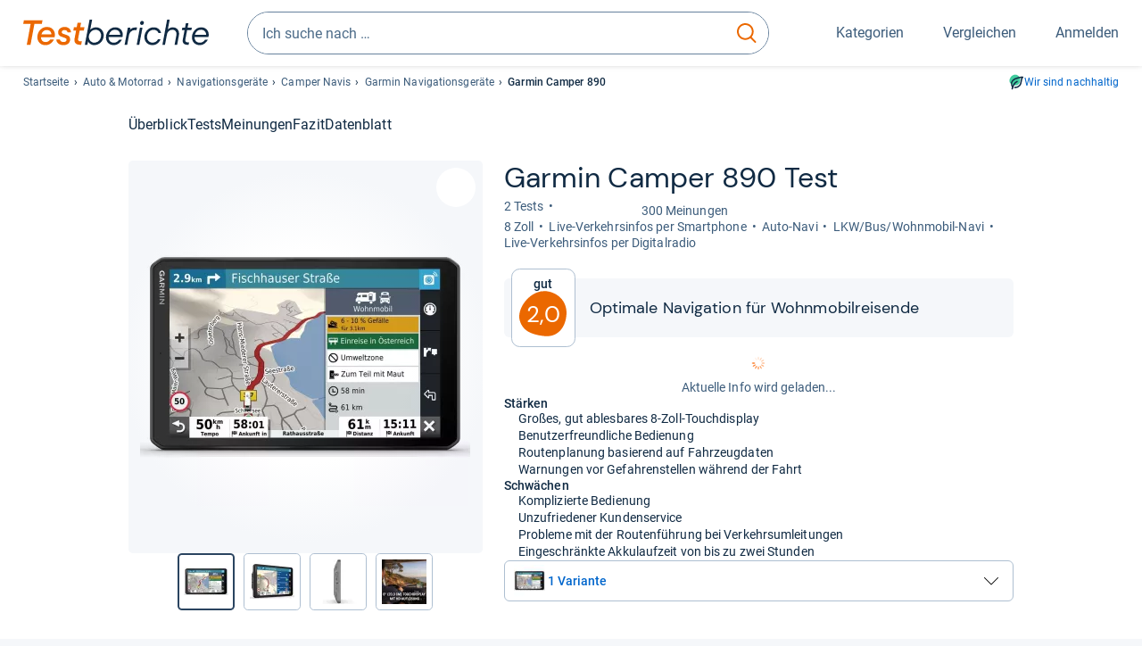

--- FILE ---
content_type: text/html;charset=UTF-8
request_url: https://www.testberichte.de/p/garmin-tests/camper-890-testbericht.html
body_size: 24120
content:
<!DOCTYPE html>
	<html class="uil-page product-lvl product-page  no-js" lang="de" prefix="og: http://ogp.me/ns#"><head>
			<meta charset="utf-8" />
			<meta http-equiv="X-UA-Compatible" content="IE=edge" />
			<meta name="viewport" content="width=device-width, initial-scale=1.0" />
			<title>Garmin Camper 890 im Test: 2,0 gut | Optimale Navigation für Wohnmobilreisende</title>
	<meta property="og:title" content="Garmin Camper 890 im Test: 2,0 gut | Optimale Navigation für Wohnmobilreisende"><link rel="search" type="application/opensearchdescription+xml" title="Testberichte.de" href="/downloads/de_DE/search.xml">
	<link rel="stylesheet" href="/css/v5/style.css?rev=d257abfd7" type="text/css" media="all" />
<meta name="robots" content="index, follow" /><meta name="description" content="Im Test: »gut« urteilen »CamperVans« &amp; Co ⭐ Was ist beim Camper 890 von Garmin gut und was nicht? Jetzt neutral informieren!" />
		<meta property="og:description" content="Im Test: »gut« urteilen »CamperVans« &amp; Co ⭐ Was ist beim Camper 890 von Garmin gut und was nicht? Jetzt neutral informieren!" /><meta name="robots" content="max-snippet:-1, max-image-preview:large, max-video-preview:-1" /><link rel="apple-touch-icon" sizes="180x180" href="/apple-touch-icon.png">
			<link rel="icon" type="image/png" sizes="16x16" href="/favicon-16x16.png">
			<link rel="icon" type="image/png" sizes="32x32" href="/favicon-32x32.png">
			<link rel="icon" type="image/png" sizes="48x48" href="/favicon-48x48.png">
			<link rel="icon" href="/favicon.ico">
			<link rel="icon" type="image/svg+xml" href="/favicon.svg">
			<link rel="manifest" href="https://www.testberichte.de/manifest.json" />
			<meta name="msapplication-TileColor" content="#f37030">
			<meta name="theme-color" content="#ffffff">
			<link rel="preconnect" href="//securepubads.g.doubleclick.net">
			<link rel="dns-prefetch" href="//securepubads.g.doubleclick.net">
			<link rel="preconnect" href="//static.demoup.com">
				<link rel="dns-prefetch" href="//static.demoup.com">
			<link href="https://www.testberichte.de/fonts/v5/tb-icons-global/fonts/tb-icons-global.woff?8jxczi" as="font" type="font/woff" crossorigin>
			<link rel="preload" href="https://www.testberichte.de/fonts/v5/roboto/roboto-v27-latin-regular.woff2" as="font" type="font/woff2" crossorigin>
			<link rel="preload" href="https://www.testberichte.de/fonts/v5/roboto/roboto-v27-latin-500.woff2" as="font" type="font/woff2" crossorigin>
			<link rel="preload" href="https://www.testberichte.de/fonts/v5/dm-sans/dm-sans-v6-latin-regular.woff2" as="font" type="font/woff2" crossorigin>

			<link rel="canonical" href="https://www.testberichte.de/p/garmin-tests/camper-890-testbericht.html" />
			<meta name="twitter:card" value="summary" />

	<meta property="og:image" content="https://www.testberichte.de/imgs/p_imgs_og/1578550.jpg" /><script>
			var siteUri	= 'https://www.testberichte.de' + '';
			var pageType = 'product';
			var siteUriPrefix = "";

			
			var docRef = false;
			var docRefMap = ['http:' + siteUri, 'https:' + siteUri];
			if (document.referrer != '') {
				for (var i = 0; i < docRefMap.length; i++) {
					if (document.referrer.substr(0, docRefMap[i].length) == docRefMap[i]) {
						docRef = true;
						break;
					}
				};
			}

			
				if (top.location != self.location && docRef === false) {
					top.location = self.location.href;
				}
			

			var adblock	= '1';
			var _requests = new Object; 
			const requestsFetch = {};
			var enableCookieClickLogging = true;
			var logMessages	= new Array;

			
				window.pageInfo = {
					pageType: 'product',
					trackingDomain: 'testberichte.de',
					
					productId: '532944',
					
				}
			</script>

		<script async src="/js/v5/advertisement.js?rev=dea63eb"></script>

		<script src="/js/v5/vendor/swiper-bundle.min.js?rev=d257abfd7" type="text/javascript"></script>
</head>
	<body class="uil-page__body"><a class="page-overlay js-page-slide-cta"></a>
<noscript>
	<div id="no-js">Für eine optimale Nutzung dieser Website aktivieren Sie bitte JavaScript.</div>
</noscript>

<header class="uil-page__header" id="header">
	<a href="#main-content" class="uic-skip-link">Zum Hauptinhalt springen</a>

	<div id='main_slot_tbw_1x1' style="height: 0px; width: 0px; display: none;"></div>

	<div class="uil-container uil-container--wide header ">
		<div class="uil-container uil-container--full-width"
		
	>
		<div class="header__container " data-function="js-header">
		<a href="/" class="header__item header__item--logo cp-9128-0"><img srcset="/img-v5/tb-logo-primary.svg" alt="testberichte.de-Logo" class="header__logo-img"></a><div class="header__item header__search js-search">
				<form class="js-search-form" method="get" action="/d/search.html" accept-charset="utf-8">
		<label class="search search--default">
			<input class="search__input search__input--default js-search-input"
				   data-cp="9129"
				   placeholder="Ich suche nach …"
				   autocomplete="off"
				   type="search"
				   maxlength="200"
				   value="">

			<button class="search__button search__button--reset search__button--reset--default js-search-reset" type="reset" title="Eingabe löschen">
				<i title="Eingabe löschen" class="search__icon-reset icon- icon-schliessen_sm"></i>
			</button>

			<button class="search__button search__button--submit search__button--default js-search-submit cp-11901-0" type="submit">
					<span class="sr-only">suchen</span>
					<svg class="search__icon search__icon--default" xmlns="http://www.w3.org/2000/svg" viewBox="0 0 24 24" fill="none"><path d="M17.187 16.155a1 1 0 1 0-1.43 1.397l1.43-1.397Zm3.598 6.544a1 1 0 0 0 1.43-1.398l-1.43 1.398Zm-10.427-2.966c5.17 0 9.359-4.195 9.359-9.367h-2c0 4.07-3.295 7.367-7.359 7.367v2ZM1 10.366c0 5.172 4.189 9.367 9.358 9.367v-2C6.295 17.733 3 14.436 3 10.366H1ZM10.358 1C5.19 1 1 5.194 1 10.366h2C3 6.297 6.295 3 10.358 3V1Zm9.359 9.366c0-5.172-4.19-9.366-9.359-9.366v2c4.063 0 7.359 3.297 7.359 7.366h2Zm-3.96 7.186 5.028 5.147 1.43-1.398-5.028-5.146-1.43 1.397Z" /></svg>
					</button>
			</label>
	</form></div>
		<div class="header__item header__item--kategorien js-lazy-sprite" data-function="js-toggle-desktop-navbar">
			<button class="user-button user-button--menu js-page-slide-cta" for="toggle-main-navigation" data-page-slide="navigation" data-cp="9127">
				












<span
	class="uic-icon uic-icon--menu
	user-button__icon" aria-hidden="true">

	

	
		
		
			
		
	

</span>
<span class="user-button__label user-button__label--menu">
					Kategorien
				</span>
			</button>
		</div>
		<div class="header__item header__item--compare">
	<button
	class="user-button user-button--compare mod-compare-cta"
	data-function="js-tooltip-compare"
	data-tippy-content="Sie haben noch keine Produkte zum Vergleich hinzugefügt."
>
	












<span
	class="uic-icon uic-icon--heart
	user-button__icon js-compare-icon" aria-hidden="true">

	

	
		
		
			<span class="user-button__count js-user-navigation-count"></span>
	
		
	

</span>
<span class="user-button__label">
		Vergleichen</span>
</button>
</div>
<div class="header__item header__item--profile-account header__item--hidden" data-function="js-profile-account">
	<button class="user-button user-button--anmelden">
		












<span
	class="uic-icon uic-icon--user
	user-button__icon" aria-hidden="true">

	

	
		
		
			
		
	

</span>
<span class="user-button__label user-button__label--anmelden js-profile-label">
			Anmelden</span>
	</button>

	<ul class="login-menu" data-function="js-login-menu">
		<li class="login-menu__item item js-logged-in-hide">
			<span class='uic-button uic-button--secondary' data-nfl='|secure|profile|login{|}{|||}'>Login</span></li>
		<li class="login-menu__item login-menu__item--register js-logged-in-hide">
			<p>Neu hier?</p>
			<span class='link link--default' data-nfl='|secure|profile|register{|}{|||}'>Kostenlos registrieren</span></li>
		<li class="login-menu__item">
	<span class='uic-link' data-nfl='|d|profile|overview{|}{|||}'>Übersicht</span></li>
<li class="login-menu__item">
	<span class='uic-link' data-nfl='|d|profile|reviews{|}{|||}'>Testberichte</span></li>
<li class="login-menu__item">
	<span class='uic-link' data-nfl='|d|profile|products{|}{|||}'>Produkte</span></li>
<li class="login-menu__item">
	<span class='uic-link' data-nfl='|d|profile|opinions{|}{|||}'>Meinungen</span></li>
<li class="login-menu__item">
	<span class='uic-link' data-nfl='|secure|profile|settings{|}{|||}'>Einstellungen</span></li></ul>
</div></div>
</div>

<nav class="uil-container uil-container--full-width mod-main-navigation page-slide-content-navigation" aria-label="Hauptnavigation">
	<div class="container container--mainnav">
		<ul class="main-nav">
			<li class="main-nav__item main-nav__item--title">
				<div class="main-nav__header">
					<div class="main-nav__title">Kategorien</div>
					<button class=" uic-button uic-button--control js-page-slide-cta
"
	 data-cp="9127"  style="position: absolute;top: 1em;right: 0.5em;z-index: 3;background: transparent;" 
	>

	












<span
	class="uic-icon uic-icon--close
	" aria-hidden="true">

	

	
		
		
			
		
	

</span>
<span class=" uic-button__label sr-only">
		Schliessen</span>
	</button>
</div>
				<label class="sr-only" for="main-navigation-level-1-back">zurück</label>
				<input class="main-nav__radio" id="main-navigation-level-1-back" type="radio" name="main-navigation-toggle-level-1" autocomplete="false" />
			</li>
			<li class="main-nav__item main-nav__item--first">
					<input class="main-nav__radio"
						data-cp="9131"
						data-coi="0"
						id="main-navigation-level-1-0"
						type="checkbox" name="main-navigation-1"
						autocomplete="false"
						/>
					<label class="main-nav__label" for="main-navigation-level-1-0">
						<i class="category-icon icon- icon-computer"></i>
						<a href="/shopping/level2_computer_hardware_3.html" class="main-nav__link cp-10475-0">Computer</a><span class="uic-icon uic-icon--main-nav"></span></label>
					<ul class="sub-nav " data-ncid="101">
							</ul>
					</li>
			<li class="main-nav__item ">
					<input class="main-nav__radio"
						data-cp="9131"
						data-coi="1"
						id="main-navigation-level-1-1"
						type="checkbox" name="main-navigation-1"
						autocomplete="false"
						/>
					<label class="main-nav__label" for="main-navigation-level-1-1">
						<i class="category-icon icon- icon-hifi_und_tv"></i>
						<a href="/shopping/level2_audio_hifi_1.html" class="main-nav__link cp-10475-0">HiFi & TV</a><span class="uic-icon uic-icon--main-nav"></span></label>
					<ul class="sub-nav " data-ncid="102">
							</ul>
					</li>
			<li class="main-nav__item ">
					<input class="main-nav__radio"
						data-cp="9131"
						data-coi="2"
						id="main-navigation-level-1-2"
						type="checkbox" name="main-navigation-1"
						autocomplete="false"
						/>
					<label class="main-nav__label" for="main-navigation-level-1-2">
						<i class="category-icon icon- icon-foto_und_video"></i>
						<a href="/shopping/level2_foto_video_und_optik_6.html" class="main-nav__link cp-10475-0">Foto & Video</a><span class="uic-icon uic-icon--main-nav"></span></label>
					<ul class="sub-nav " data-ncid="103">
							</ul>
					</li>
			<li class="main-nav__item ">
					<input class="main-nav__radio"
						data-cp="9131"
						data-coi="3"
						id="main-navigation-level-1-3"
						type="checkbox" name="main-navigation-1"
						autocomplete="false"
						/>
					<label class="main-nav__label" for="main-navigation-level-1-3">
						<i class="category-icon icon- icon-handy_und_telefon"></i>
						<a href="/shopping/level2_handys_und_telefonie_16.html" class="main-nav__link cp-10475-0">Handy & Telefon</a><span class="uic-icon uic-icon--main-nav"></span></label>
					<ul class="sub-nav " data-ncid="104">
							</ul>
					</li>
			<li class="main-nav__item ">
					<input class="main-nav__radio"
						data-cp="9131"
						data-coi="4"
						id="main-navigation-level-1-4"
						type="checkbox" name="main-navigation-1"
						autocomplete="false"
						/>
					<label class="main-nav__label" for="main-navigation-level-1-4">
						<i class="category-icon icon- icon-sport_und_gesundheit"></i>
						<a href="/shopping/level2_sport_und_fitness_15.html" class="main-nav__link cp-10475-0">Sport & Gesundheit</a><span class="uic-icon uic-icon--main-nav"></span></label>
					<ul class="sub-nav " data-ncid="109">
							</ul>
					</li>
			<li class="main-nav__item ">
					<input class="main-nav__radio"
						data-cp="9131"
						data-coi="5"
						id="main-navigation-level-1-5"
						type="checkbox" name="main-navigation-1"
						autocomplete="false"
						/>
					<label class="main-nav__label" for="main-navigation-level-1-5">
						<i class="category-icon icon- icon-haushalt"></i>
						<a href="/shopping/level2_haushalt_24.html" class="main-nav__link cp-10475-0">Haushalt</a><span class="uic-icon uic-icon--main-nav"></span></label>
					<ul class="sub-nav " data-ncid="106">
							</ul>
					</li>
			<li class="main-nav__item ">
					<input class="main-nav__radio"
						data-cp="9131"
						data-coi="6"
						id="main-navigation-level-1-6"
						type="checkbox" name="main-navigation-1"
						autocomplete="false"
						/>
					<label class="main-nav__label" for="main-navigation-level-1-6">
						<i class="category-icon icon- icon-haus_und_garten"></i>
						<a href="/shopping/level2_haus_und_garten_9.html" class="main-nav__link cp-10475-0">Haus & Garten</a><span class="uic-icon uic-icon--main-nav"></span></label>
					<ul class="sub-nav " data-ncid="107">
							</ul>
					</li>
			<li class="main-nav__item ">
					<input class="main-nav__radio"
						data-cp="9131"
						data-coi="7"
						id="main-navigation-level-1-7"
						type="checkbox" name="main-navigation-1"
						autocomplete="false"
						/>
					<label class="main-nav__label" for="main-navigation-level-1-7">
						<i class="category-icon icon- icon-baby_und_kind"></i>
						<a href="/shopping/level2_baby_und_kinderbedarf_12.html" class="main-nav__link cp-10475-0">Baby & Kind</a><span class="uic-icon uic-icon--main-nav"></span></label>
					<ul class="sub-nav " data-ncid="108">
							</ul>
					</li>
			<li class="main-nav__item main-nav__item--default" data-function="js-default-category">
					<input class="main-nav__radio"
						data-cp="9131"
						data-coi="8"
						id="main-navigation-level-1-8"
						type="checkbox" name="main-navigation-1"
						autocomplete="false"
						/>
					<label class="main-nav__label main-nav__label--default" for="main-navigation-level-1-8">
						<i class="category-icon icon- icon-auto_und_motorrad"></i>
						<a href="/shopping/level2_autos_und_zubehoer_2.html" class="main-nav__link cp-10475-0">Auto & Motorrad</a><span class="uic-icon uic-icon--main-nav"></span></label>
					<ul class="sub-nav sub-nav--default" data-ncid="105">
							<li class="sub-nav__item sub-nav__item--title">
			<div class="sub-nav__header">
				<label class="sub-nav__card sub-nav__card--title" for="main-navigation-level-1-8" data-cp="9621">
					<i class="icon- icn-pfeil__links_sm">pfeil__links_sm</i>
				</label>
				<label class="sr-only" for="main-navigation-level-1-back">zurück</label>
				<input class="main-nav__radio" id="main-navigation-level-2-back" type="radio" name="main-navigation-toggle-level-2" autocomplete="false" />
				<label class="page-slide-button-close page-slide-button-close--sub-nav js-page-slide-cta" for="toggle-main-navigation">
					<i class="sub-nav__icon-close icon- icon-close"></i>
				</label>
			</div>
		</li>
	<li class="sub-nav__item">
		<div class="sub-nav__card">
			<a href="/autos-und-zubehoer/2611/autos.html" class="sub-nav__link cp-9132-0"><i class="sub-category-sprite sub-category-sprite--c-2611"></i>
						<span class="sub-nav__label">Autos</span></a><i class="uic-icon uic-icon--sub-nav"></i>
		</div>
	</li>
<li class="sub-nav__item">
		<div class="sub-nav__card">
			<a href="/motorrad/2724/motorraeder.html" class="sub-nav__link cp-9132-0"><i class="sub-category-sprite sub-category-sprite--c-2724"></i>
						<span class="sub-nav__label">Motorräder</span></a><i class="uic-icon uic-icon--sub-nav"></i>
		</div>
	</li>
<li class="sub-nav__item">
		<div class="sub-nav__card">
			<a href="/testsieger/level3_roller_roller_ueber_125_cm3_386.html" class="sub-nav__link cp-9132-0"><i class="sub-category-sprite sub-category-sprite--c-3557"></i>
						<span class="sub-nav__label">Motorroller</span></a><i class="uic-icon uic-icon--sub-nav"></i>
		</div>
	</li>
<li class="sub-nav__item">
		<div class="sub-nav__card">
			<a href="/testsieger/level3_reifen_und_felgen_ganzjahresreifen_1083.html" class="sub-nav__link cp-9132-0"><i class="sub-category-sprite sub-category-sprite--c-2590-577"></i>
						<span class="sub-nav__label">Ganzjahresreifen</span></a><i class="uic-icon uic-icon--sub-nav"></i>
		</div>
	</li>
<li class="sub-nav__item">
		<div class="sub-nav__card">
			<a href="/testsieger/level3_reifen_und_felgen_winterreifen_553.html" class="sub-nav__link cp-9132-0"><i class="sub-category-sprite sub-category-sprite--c-2590-328"></i>
						<span class="sub-nav__label">Winterreifen</span></a><i class="uic-icon uic-icon--sub-nav"></i>
		</div>
	</li>
<li class="sub-nav__item">
		<div class="sub-nav__card">
			<a href="/testsieger/level3_autos_reisemobile_2210.html" class="sub-nav__link cp-9132-0"><i class="sub-category-sprite sub-category-sprite--c-3305"></i>
						<span class="sub-nav__label">Wohnmobile</span></a><i class="uic-icon uic-icon--sub-nav"></i>
		</div>
	</li>
<li class="sub-nav__item">
		<div class="sub-nav__card">
			<a href="/motorrad-zubehoere/2726/helme.html" class="sub-nav__link cp-9132-0"><i class="sub-category-sprite sub-category-sprite--c-2726"></i>
						<span class="sub-nav__label">Motorradhelme</span></a><i class="uic-icon uic-icon--sub-nav"></i>
		</div>
	</li>
<li class="sub-nav__item">
		<div class="sub-nav__card">
			<a href="/testsieger/level3_auto_ausstattung_zubehoer_auto_navigationssysteme_30.html" class="sub-nav__link cp-9132-0"><i class="sub-category-sprite sub-category-sprite--c-3546"></i>
						<span class="sub-nav__label">Navigationsgeräte</span></a><i class="uic-icon uic-icon--sub-nav"></i>
		</div>
	</li>
<li class="sub-nav__item">
		<div class="sub-nav__card">
			<a href="/testsieger/level3_gepaecktraeger_fahrradtraeger_155.html" class="sub-nav__link cp-9132-0"><i class="sub-category-sprite sub-category-sprite--c-3556"></i>
						<span class="sub-nav__label">Fahrradträger</span></a><i class="uic-icon uic-icon--sub-nav"></i>
		</div>
	</li>
<li class="sub-nav__item">
		<div class="sub-nav__card">
			<a href="/testsieger/level3_car_hifi_dab_radios_96.html" class="sub-nav__link cp-9132-0"><i class="sub-category-sprite sub-category-sprite--c-2567"></i>
						<span class="sub-nav__label">Autoradios</span></a><i class="uic-icon uic-icon--sub-nav"></i>
		</div>
	</li>
<li class="sub-nav__item sub-nav__item--last">
	<span class='uic-button uic-button--show-all sub-nav__show-all ' data-nfl='|shopping|level2_autos_und_zubehoer_2{|}{|||}'>Zeige alle Kategorien</span></li>
<li class="sub-nav__item sub-nav__item--close" data-function="js-close-nav">
	<label class="sub-nav__card" >
		<i class="icon-">schliessen</i>
	</label>
</li>
</ul>
					</li>
			<li class="main-nav__item main-nav__item--last">
					<input class="main-nav__radio"
						data-cp="9131"
						data-coi="9"
						id="main-navigation-level-1-9"
						type="checkbox" name="main-navigation-1"
						autocomplete="false"
						/>
					<label class="main-nav__label" for="main-navigation-level-1-9">
						<i class="category-icon icon- icon-mehr"></i>
						<a href="/21/die-kategorien-im-ueberblick.html" class="main-nav__link cp-10475-0">Mehr</a><span class="uic-icon uic-icon--main-nav"></span></label>
					<ul class="sub-nav sub-nav--default" data-ncid="110">
							</ul>
					</li>
			<li class="main-nav__item main-nav__item--login js-user-navigation-mobile">
				<span class='uic-button uic-button--secondary' data-nfl='|secure|profile|login{|}{|||}'>Anmelden</span></li>
		</ul></div>
</nav></div>

	<section class="uil-container uil-container--wide bg-white"
		
	>
		<div class="breadcrumb" id="breadcrumb">
			<ul class="breadcrumb__list">
				<li class="breadcrumb__item ">
						<a href="/" class="breadcrumb__link link link--default cp-8683-0">Startseite</a></li>
				<li class="breadcrumb__item ">
						<a href="/shopping/level2_autos_und_zubehoer_2.html" class="breadcrumb__link link link--default cp-8683-0">Auto & Motorrad</a></li>
				<li class="breadcrumb__item ">
						<a href="/testsieger/level3_auto_ausstattung_zubehoer_auto_navigationssysteme_30.html" class="breadcrumb__link link link--default cp-8683-0">Navigationsgeräte</a></li>
				<li class="breadcrumb__item ">
						<a href="/autos-und-zubehoer/2591/navigationssysteme/lkw-navigationssysteme.html" class="breadcrumb__link link link--default cp-8683-0">Camper Navis</a></li>
				<li class="breadcrumb__item ">
						<a href="/produktindex/produktindex_garmin_auto_navigationssysteme_30.html" class="breadcrumb__link link link--default cp-8683-0">Garmin Navigationsgeräte</a></li>
				<li class="breadcrumb__item isLast">
						Garmin Camper 890</li>
				</ul>

			<a href="/nachhaltigkeit.html" class="uic-link uic-sustainable-flex cp-14738-0">Wir sind nachhaltig</a></div>

		<script type="application/ld+json">
					{
						"@context": "http://schema.org",
						"@type": "BreadcrumbList",
						"itemListElement": [
						{
							"@type": "ListItem",
							"position": 1,
							"item": {
								"@id": "https://www.testberichte.de/",
								"name": "Startseite"
							}
						}
						
							,
							{
								"@type": "ListItem",
								"position": 2,
								"item": {
									"@id": "https://www.testberichte.de/shopping/level2_autos_und_zubehoer_2.html",
									"name": "Auto & Motorrad"
								}
							}
						
							,
								{
								"@type": "ListItem",
								"position": 3,
								"item": {
									"@id": "https://www.testberichte.de/testsieger/level3_auto_ausstattung_zubehoer_auto_navigationssysteme_30.html",
									"name": "Navigationsgeräte"
								}
							}
						
							,
								{
								"@type": "ListItem",
								"position": 4,
								"item": {
									"@id": "https://www.testberichte.de/autos-und-zubehoer/2591/navigationssysteme/lkw-navigationssysteme.html",
									"name": "Camper Navis"
								}
							}
						
							,
								{
									"@type": "ListItem",
									"position": 5,
									"item": {
										"@id": "https://www.testberichte.de/produktindex/produktindex_garmin_auto_navigationssysteme_30.html",
										"name": "Garmin Navigationsgeräte"
									}
								}
						
						]
					}
				</script>
	</section>

</header><div id="dfp-main-left">
	<div class="dfp-main-slot-left-1 " id="dfp-main-slot-left-1"></div><div class="dfp-main-slot-left-2 " id="dfp-main-slot-left-2"></div></div>

<div id="dfp-main-right">
	<div class="dfp-main-slot-right-1 " id="dfp-main-slot-right-1"></div></div>

<section class="container container--dfp">
	<div class="dfp-main-slot-top " id="dfp-main-slot-top"></div></section>

<main class="uil-page__main " id="main-content" style="">
	<nav class="uic-subnav" id="sticky-nav" data-js-scrollspy="sticky-nav" data-function="js-is-sticky">
		<div class=" uil-container uic-subnav__container uic-scroll-overlay ">
	<ul class="uic-subnav__list">
				<li class="uic-subnav__item uic-subnav__item--overview">
						<a class="uic-subnav__link highlight log-15669-c-532944-28-0" href="#produkt-ueberblick" data-cpid="15669" data-js-scrollspy-link>
							Überblick</a>
					</li>
				<li class="uic-subnav__item">
							<a class="uic-subnav__link log-15678-c-532944-28-0" href="#produkt-testberichte" data-cpid="15678" data-js-scrollspy-link>
								Tests
							</a>
						</li>
					<li class="uic-subnav__item">
							<a class="uic-subnav__link log-15688-c-532944-28-0" href="#produkt-meinungen" data-cpid="15688" data-js-scrollspy-link>
								Meinungen
							</a>
						</li>
					<li class="uic-subnav__item">
							<a class="uic-subnav__link log-15695-c-532944-28-0" href="#produkt-artikel" data-cpid="15695" data-js-scrollspy-link>
								Fazit
							</a>
						</li>
					<li class="uic-subnav__item">
							<a class="uic-subnav__link log-15690-c-532944-28-0" href="#produkt-datenblatt" data-cpid="15690" data-js-scrollspy-link>
								Datenblatt
							</a>
						</li>
					</ul>
		</div></nav>
<script>
	if (typeof(logger) === 'object') {logger.addHandlerOnClassName({"t":"cc","d":{"i":"0","itc":"82","pc":"96651","ioc":"449235"}}, "null", "log-15669-c-532944-28-0", 0, null);} else {logMessages.push({message: {"t":"cc","d":{"i":"0","itc":"82","pc":"96651","ioc":"449235"}}, context: 'null', selector: 'log-15669-c-532944-28-0', index: 0, method: 'addHandlerOnClassName'});}if (typeof(logger) === 'object') {logger.addHandlerOnClassName({"t":"cc","d":{"i":"0","itc":"82","pc":"87651","ioc":"449235"}}, "null", "log-15678-c-532944-28-0", 0, null);} else {logMessages.push({message: {"t":"cc","d":{"i":"0","itc":"82","pc":"87651","ioc":"449235"}}, context: 'null', selector: 'log-15678-c-532944-28-0', index: 0, method: 'addHandlerOnClassName'});}if (typeof(logger) === 'object') {logger.addHandlerOnClassName({"t":"cc","d":{"i":"0","itc":"82","pc":"88651","ioc":"449235"}}, "null", "log-15688-c-532944-28-0", 0, null);} else {logMessages.push({message: {"t":"cc","d":{"i":"0","itc":"82","pc":"88651","ioc":"449235"}}, context: 'null', selector: 'log-15688-c-532944-28-0', index: 0, method: 'addHandlerOnClassName'});}if (typeof(logger) === 'object') {logger.addHandlerOnClassName({"t":"cc","d":{"i":"0","itc":"82","pc":"59651","ioc":"449235"}}, "null", "log-15695-c-532944-28-0", 0, null);} else {logMessages.push({message: {"t":"cc","d":{"i":"0","itc":"82","pc":"59651","ioc":"449235"}}, context: 'null', selector: 'log-15695-c-532944-28-0', index: 0, method: 'addHandlerOnClassName'});}if (typeof(logger) === 'object') {logger.addHandlerOnClassName({"t":"cc","d":{"i":"0","itc":"82","pc":"09651","ioc":"449235"}}, "null", "log-15690-c-532944-28-0", 0, null);} else {logMessages.push({message: {"t":"cc","d":{"i":"0","itc":"82","pc":"09651","ioc":"449235"}}, context: 'null', selector: 'log-15690-c-532944-28-0', index: 0, method: 'addHandlerOnClassName'});}</script><section class="uic-product-header uic-product-header--standard section section--anchor js-dfp--top-identifier"
	 id="produkt-ueberblick">

	<div class="uil-container uic-product-header__container"
		
	>
		<div class="uic-product-header__grid uic-product-header__grid--standard" id="js-product-header-grid">
			<div class="uic-product-header__media uic-product-header__media--standard">
				<div class="uic-product-header__sticky ">
					<uic-dialog class="uic-dialog-component">

	<dialog
		class="uic-dialog  uic-fade-in uic-dialog--gallery"
		
		id="js-modal-gallery">

		<header class="uic-dialog__header">
			<h2 class="uic-dialog__title">
					Bilder zu Garmin Camper 890</h2>
			<button class=" uic-button uic-button--control
"
	data-dialog-close
	>

	












<span
	class="uic-icon uic-icon--close
	" aria-hidden="true">

	

	
		
		
			
		
	

</span>
<span class=" uic-button__label sr-only">
		Schließen</span>
	</button>
</header>

		<div class="uic-dialog__main " data-modal-main-container>
			<div class="uic-dialog__gallery">
					<div class="uic-carousel  uic-carousel--modal" id="">

	<div class="swiper uic-carousel__slider  uic-carousel__slider--modal"
		 data-coi="532944"  data-cp="15697" data-modal-gallery>

		<ol
			class="swiper-wrapper uic-carousel__wrapper
			"
			id="carousel-">
			<li class="uic-carousel__slide">
								<picture class="picture
	 picture--modal-gallery ">

	<source srcset="/imgs/webp/p_imgs_370/1578550.jpg, /imgs/webp/p_imgs_supersize/1578550.jpg 1.5x" type="image/webp">
			<source srcset="/imgs/p_imgs_370/1578550.jpg, /imgs/p_imgs_supersize/1578550.jpg 1.5x" type="image/jpeg">
		<img
	alt="Produktbild Garmin Camper 890"
	class="image  image--product"
	 loading="lazy" 
			onerror="this.onerror=null;this.src='/img-v5/noimage.svg';"
		
	src="/imgs/p_imgs_370/1578550.jpg"
></picture>
</li>
						<li class="uic-carousel__slide">
								<picture class="picture
	 picture--modal-gallery ">

	<source srcset="/imgs/webp/p_imgs_370/1578551.jpg, /imgs/webp/p_imgs_supersize/1578551.jpg 1.5x" type="image/webp">
			<source srcset="/imgs/p_imgs_370/1578551.jpg, /imgs/p_imgs_supersize/1578551.jpg 1.5x" type="image/jpeg">
		<img
	alt="Produktbild Garmin Camper 890"
	class="image  image--product"
	 loading="lazy" 
			onerror="this.onerror=null;this.src='/img-v5/noimage.svg';"
		
	src="/imgs/p_imgs_370/1578551.jpg"
></picture>
</li>
						<li class="uic-carousel__slide">
								<picture class="picture
	 picture--modal-gallery ">

	<source srcset="/imgs/webp/p_imgs_370/1578552.jpg, /imgs/webp/p_imgs_supersize/1578552.jpg 1.5x" type="image/webp">
			<source srcset="/imgs/p_imgs_370/1578552.jpg, /imgs/p_imgs_supersize/1578552.jpg 1.5x" type="image/jpeg">
		<img
	alt="Produktbild Garmin Camper 890"
	class="image  image--product"
	 loading="lazy" 
			onerror="this.onerror=null;this.src='/img-v5/noimage.svg';"
		
	src="/imgs/p_imgs_370/1578552.jpg"
></picture>
</li>
						<li class="uic-carousel__slide">
								<picture class="picture
	 picture--modal-gallery ">

	<source srcset="/imgs/webp/p_imgs_370/1578553.jpg, /imgs/webp/p_imgs_supersize/1578553.jpg 1.5x" type="image/webp">
			<source srcset="/imgs/p_imgs_370/1578553.jpg, /imgs/p_imgs_supersize/1578553.jpg 1.5x" type="image/jpeg">
		<img
	alt="Produktbild Garmin Camper 890"
	class="image  image--product"
	 loading="lazy" 
			onerror="this.onerror=null;this.src='/img-v5/noimage.svg';"
		
	src="/imgs/p_imgs_370/1578553.jpg"
></picture>
</li>
						</ol>
	</div>

	<!-- If we need swiper pagination -->
	<div class="swiper-pagination uic-carousel__pagination" data-carousel-pagination></div>
	<!-- If we need swiper navigation -->
	<button class=" uic-button uic-button--control uic-carousel__button  uic-carousel__button--prev
"
	data-carousel-btn="prev"
	>

	












<span
	class="uic-icon uic-icon--arrow-left
	" aria-hidden="true">

	

	
		
		
			
		
	

</span>
<span class=" uic-button__label sr-only">
		vorherig</span>
	</button>
<button class=" uic-button uic-button--control uic-carousel__button   uic-carousel__button--next
"
	data-carousel-btn="next"
	>

	












<span
	class="uic-icon uic-icon--arrow-right
	" aria-hidden="true">

	

	
		
		
			
		
	

</span>
<span class=" uic-button__label sr-only">
		nächste</span>
	</button>
</div>
</div>

				<div class="uic-dialog__offer" data-modal-gallery-offer></div>
			</div>

		</dialog>

</uic-dialog><div class="uic-carousel  uic-carousel--gallery" id="">

	<div class="swiper uic-carousel__slider  uic-carousel__slider--gallery"
		 data-coi="532944"  data-cp="11355" data-gallery>

		<ol
			class="swiper-wrapper uic-carousel__wrapper
			"
			id="carousel-">
			<li class="uic-carousel__slide">
					<picture class="picture
	 picture--gallery ">

	<source srcset="/imgs/webp/p_imgs_370/1578550.jpg, /imgs/webp/p_imgs_supersize/1578550.jpg 1.5x" type="image/webp">
			<source srcset="/imgs/p_imgs_370/1578550.jpg, /imgs/p_imgs_supersize/1578550.jpg 1.5x" type="image/jpeg">
		<img
	alt="Produktbild Garmin Camper 890"
	class="image  image--product"
	
			onerror="this.onerror=null;this.src='/img-v5/noimage.svg';"
		
	src="/imgs/p_imgs_370/1578550.jpg"
></picture>
</li>
			<li class="uic-carousel__slide">
					<picture class="picture
	 picture--gallery ">

	<source srcset="/imgs/webp/p_imgs_370/1578551.jpg, /imgs/webp/p_imgs_supersize/1578551.jpg 1.5x" type="image/webp">
			<source srcset="/imgs/p_imgs_370/1578551.jpg, /imgs/p_imgs_supersize/1578551.jpg 1.5x" type="image/jpeg">
		<img
	alt="Produktbild Garmin Camper 890"
	class="image  image--product"
	 loading="lazy" 
			onerror="this.onerror=null;this.src='/img-v5/noimage.svg';"
		
	src="/imgs/p_imgs_370/1578551.jpg"
></picture>
</li>
			<li class="uic-carousel__slide">
					<picture class="picture
	 picture--gallery ">

	<source srcset="/imgs/webp/p_imgs_370/1578552.jpg, /imgs/webp/p_imgs_supersize/1578552.jpg 1.5x" type="image/webp">
			<source srcset="/imgs/p_imgs_370/1578552.jpg, /imgs/p_imgs_supersize/1578552.jpg 1.5x" type="image/jpeg">
		<img
	alt="Produktbild Garmin Camper 890"
	class="image  image--product"
	 loading="lazy" 
			onerror="this.onerror=null;this.src='/img-v5/noimage.svg';"
		
	src="/imgs/p_imgs_370/1578552.jpg"
></picture>
</li>
			<li class="uic-carousel__slide">
					<picture class="picture
	 picture--gallery ">

	<source srcset="/imgs/webp/p_imgs_370/1578553.jpg, /imgs/webp/p_imgs_supersize/1578553.jpg 1.5x" type="image/webp">
			<source srcset="/imgs/p_imgs_370/1578553.jpg, /imgs/p_imgs_supersize/1578553.jpg 1.5x" type="image/jpeg">
		<img
	alt="Produktbild Garmin Camper 890"
	class="image  image--product"
	 loading="lazy" 
			onerror="this.onerror=null;this.src='/img-v5/noimage.svg';"
		
	src="/imgs/p_imgs_370/1578553.jpg"
></picture>
</li>
			</ol>
	</div>

	<div class="uic-carousel__video-button js-demoup-mobile"></div>
		<!-- If we need swiper pagination -->
	<div class="swiper-pagination uic-carousel__pagination" data-carousel-pagination></div>
	<!-- If we need swiper navigation -->
	<button class=" uic-button uic-button--control uic-carousel__button  uic-carousel__button--prev
"
	data-carousel-btn="prev"
	>

	












<span
	class="uic-icon uic-icon--arrow-left
	" aria-hidden="true">

	

	
		
		
			
		
	

</span>
<span class=" uic-button__label sr-only">
		vorherig</span>
	</button>
<button class=" uic-button uic-button--control uic-carousel__button   uic-carousel__button--next
"
	data-carousel-btn="next"
	>

	












<span
	class="uic-icon uic-icon--arrow-right
	" aria-hidden="true">

	

	
		
		
			
		
	

</span>
<span class=" uic-button__label sr-only">
		nächste</span>
	</button>
</div>
<div class="uic-carousel  uic-carousel--thumb" id="">

	<div class="swiper uic-carousel__slider  uic-carousel__slider--thumb"
		 data-coi="532944"  data-cp="9137" data-thumb-gallery>

		<div
			class="swiper-wrapper uic-carousel__wrapper
			"
			id="carousel-">
			<button class="uic-carousel__slide uic-thumb-button" data-carousel-thumb-btn>
						<picture class="picture
	 ">

	<source srcset="/imgs/webp/p_imgs_50/1578550.jpg" type="image/webp">
		<img
	alt="Produktbild Garmin Camper 890"
	class="image  image--thumb"
	
			onerror="this.onerror=null;this.src='/img-v5/noimage.svg';"
		
	src="/imgs/p_imgs_50/1578550.jpg"
></picture>
</button>
				<button class="uic-carousel__slide uic-thumb-button" data-carousel-thumb-btn>
						<picture class="picture
	 ">

	<source srcset="/imgs/webp/p_imgs_50/1578551.jpg" type="image/webp">
		<img
	alt="Produktbild Garmin Camper 890"
	class="image  image--thumb"
	
			onerror="this.onerror=null;this.src='/img-v5/noimage.svg';"
		
	src="/imgs/p_imgs_50/1578551.jpg"
></picture>
</button>
				<button class="uic-carousel__slide uic-thumb-button" data-carousel-thumb-btn>
						<picture class="picture
	 ">

	<source srcset="/imgs/webp/p_imgs_50/1578552.jpg" type="image/webp">
		<img
	alt="Produktbild Garmin Camper 890"
	class="image  image--thumb"
	
			onerror="this.onerror=null;this.src='/img-v5/noimage.svg';"
		
	src="/imgs/p_imgs_50/1578552.jpg"
></picture>
</button>
				<button class="uic-carousel__slide uic-thumb-button" data-carousel-thumb-btn>
						<picture class="picture
	 ">

	<source srcset="/imgs/webp/p_imgs_50/1578553.jpg" type="image/webp">
		<img
	alt="Produktbild Garmin Camper 890"
	class="image  image--thumb"
	
			onerror="this.onerror=null;this.src='/img-v5/noimage.svg';"
		
	src="/imgs/p_imgs_50/1578553.jpg"
></picture>
</button>
				</div>
	</div>

	<!-- If we need swiper pagination -->
	<!-- If we need swiper navigation -->
	<button class=" uic-button uic-button--control uic-carousel__button uic-carousel__button--thumb uic-carousel__button--prev
"
	data-carousel-btn="prev"
	>

	












<span
	class="uic-icon uic-icon--arrow-left
	" aria-hidden="true">

	

	
		
		
			
		
	

</span>
<span class=" uic-button__label sr-only">
		vorherig</span>
	</button>
<button class=" uic-button uic-button--control uic-carousel__button  uic-carousel__button--thumb uic-carousel__button--next
"
	data-carousel-btn="next"
	>

	












<span
	class="uic-icon uic-icon--arrow-right
	" aria-hidden="true">

	

	
		
		
			
		
	

</span>
<span class=" uic-button__label sr-only">
		nächste</span>
	</button>
</div>
<button class="uic-compare-button js-compare"
		data-cid="3546"
		data-cp="11156"
		data-pid="532944"
	>
		<span class="uic-compare-button__item uic-compare-button__item--add" title='Zum Vergleich hinzufügen'>
			<span class="uic-compare-button__text">
				Vergleichen</span>

			












<span
	class="uic-icon uic-icon--heart
	uic-compare-button__icon" aria-hidden="true">

	

	
		
		
			
		
	

</span>
</span>

		<span class="uic-compare-button__item uic-compare-button__item--remove" title='Aus Vergleich entfernen'>
			<span class="uic-compare-button__text">
				Hinzugefügt</span>

			












<span
	class="uic-icon uic-icon--heart-filled
	uic-compare-button__icon" aria-hidden="true">

	

	
		
		
			
		
	

</span>
</span>
	</button>
</div>
			</div>
			<div class="uic-product-header__head uic-product-header__head--standard">
				<div class="uic-product-header__title">

					<h1 class="headline headline--main">
		Gar­min Cam­per 890 Test</h1>
<ul class="uic-mini-datasheet " >
	<li class="uic-mini-datasheet__item">
					2 Tests</li>
			<li class="uic-mini-datasheet__item">

					<p class="uic-rating uic-rating--product-header " data-function="js-star-rating">
		<span class="uic-rating__icons uic-rating__icons--80"></span>
			<span class="uic-rating__label ">
						300 Meinungen</span>
				</p>
</li>
			</ul><div class=" uic-scroll-overlay ">
	<ul class="uic-mini-datasheet uic-mini-datasheet--mobile-scroll" >
	<li class="uic-mini-datasheet__item">
				 8 Zoll</li>
		<li class="uic-mini-datasheet__item">
				 Live-​Ver­kehrs­in­fos per Smart­phone</li>
		<li class="uic-mini-datasheet__item">
				 Auto-​Navi</li>
		<li class="uic-mini-datasheet__item">
				 LKW/Bus/Wohn­mo­bil-​Navi</li>
		<li class="uic-mini-datasheet__item">
				 Live-​Ver­kehrs­in­fos per Digi­tal­ra­dio</li>
		</ul></div></div>
			</div>
			<div class="uic-product-header__body uic-product-header__body--standard">
					<div class="uic-product-header__score" >
			<div class="uic-product-header__badge">

				<div class="uic-badge uic-badge--hero">
	<div class="uic-badge__grade">
		<p class="uic-badge__label
			">
			Gut</p>
		<p class="uic-badge__average ">
			2,0</p>
		</div>
</div></div>

			<h3 class="uic-product-header__badge-label uic-product-header__badge-label--title">
						Opti­male Navi­ga­tion für Wohn­mo­bil­rei­sende</h3>
				</div>

		<div class="uic-product-header__offer uic-product-header__offer--search js-offer-box" id="js-product-header-offer">

			<div class="loader">
				<div class="loading loading--default"></div>
				<p class="bodycopy bodycopy--muted">
					Aktuelle Info wird geladen...</p>
			</div>
			</div>

		<div class="uic-product-header__fazit">
				<div class="uic-product-header__block">
		<h3 class="headline-module">
			Stärken
		</h3>

		<ul class="uic-iconlist uic-iconlist--pro">
	












<li
	class="uic-icon uic-icon--pro
	" aria-hidden="true">

	

	
		
		
			Großes, gut ablesbares 8-Zoll-Touchdisplay
		
	

</li>













<li
	class="uic-icon uic-icon--pro
	" aria-hidden="true">

	

	
		
		
			Benutzerfreundliche Bedienung
		
	

</li>













<li
	class="uic-icon uic-icon--pro
	" aria-hidden="true">

	

	
		
		
			Routenplanung basierend auf Fahrzeugdaten
		
	

</li>













<li
	class="uic-icon uic-icon--pro
	" aria-hidden="true">

	

	
		
		
			Warnungen vor Gefahrenstellen während der Fahrt
		
	

</li>
</ul></div>

	<div class="uic-product-header__block">
		<h3 class="headline-module">
			Schwächen
		</h3>

		<ul class="uic-iconlist uic-iconlist--contra">
	












<li
	class="uic-icon uic-icon--contra
	" aria-hidden="true">

	

	
		
		
			Komplizierte Bedienung
		
	

</li>













<li
	class="uic-icon uic-icon--contra
	" aria-hidden="true">

	

	
		
		
			Unzufriedener Kundenservice
		
	

</li>













<li
	class="uic-icon uic-icon--contra
	" aria-hidden="true">

	

	
		
		
			Probleme mit der Routenführung bei Verkehrsumleitungen
		
	

</li>













<li
	class="uic-icon uic-icon--contra
	" aria-hidden="true">

	

	
		
		
			Eingeschränkte Akkulaufzeit von bis zu zwei Stunden
		
	

</li>
</ul></div>
</div>
		<div class="uic-product-header__relatives">
			<div class="uic-product-header__variants">
					<div class="uic-variants" data-product-variants>
			<button class="uic-variants__dropdown js-rel-prod-532944" title="Camper 890" onclick="document.querySelector('#js-variants-modal').showModal()">
				<p class="uic-variants__image">
								<img class="image" alt="Camper 890" src="/imgs/p_imgs_50/1578550.jpg" loading="lazy" />
							</p>
						<p class="uic-variants__title uic-variants__title-link">
							1 Variante<span style="padding-left: 0.5rem;" class="prc prc--muted prc-parent-modal-opener"></span>
						</p>
					</button>

			<uic-dialog class="uic-dialog-component">

	<dialog
		class="uic-dialog  uic-fade-in uic-dialog--variants"
		
		id="js-variants-modal">

		<header class="uic-dialog__header">
			<h2 class="uic-dialog__title">
					Variante wählen</h2>
			<button class=" uic-button uic-button--control
"
	data-dialog-close
	>

	












<span
	class="uic-icon uic-icon--close
	" aria-hidden="true">

	

	
		
		
			
		
	

</span>
<span class=" uic-button__label sr-only">
		Schließen</span>
	</button>
</header>

		<div class="uic-dialog__main " data-modal-main-container>
			<ul class="uic-variants__list">
					<li class="uic-variants__item js-rel-prod-532947" title="">
								<span class='uic-variants__link cp-11512-0' data-nfl='|px|1|532947{|}{|||}'><p class="uic-variants__image">
										<img class="image" alt="Camper 890 MT-D EU" src="/imgs/p_imgs_50/1578554.jpg" loading="lazy" />
										</p>

									<p class="uic-variants__title">
										Camper 890 MT-D EU</p>

									<p class="uic-price uic-price--muted uic-variants__price" data-price>
	</p></span></li>
						</ul>
			</div>

		</dialog>

</uic-dialog></div></div>
			</div></div>
			</div>
	</div>

</section>
<section class="container">
		<div class="layout layout--2-col">
			<div class="layout__cell layout__cell--l5-main" id="produkt-informationen">
				<section class="section section--anchor mod-product-reviews js-product-reviews" id="produkt-testberichte" data-view-cp="13873" data-view-obj-id="532944">
		<h2 class="headline headline--section">
		Im Test der Fach­ma­ga­zine<button
	class="tooltippy "
	data-function="js-tooltip-body"
	data-tippy-content="Die Auswahl und Sortierung der Magazintests orientiert sich an folgenden Parametern: Aktualität des jeweiligen Tests und Beliebtheit des Magazins bei Nutzer:innen, bestimmt durch unsere langjährige redaktionelle Erfahrung im Testbereich. Hier fließen Klickzahlen auf die Magazintests und Markenbekanntheit des jeweiligen Magazins in unsere Einschätzung mit ein. Das höchste Gewicht bei der Sortierung hat die Aktualität des jeweiligen Tests."
	aria-label="öffnet Tooltip Erklärung"
	
>















<span
	class="uic-icon uic-icon--tooltip
	 js-icon-tooltip" aria-hidden="true">

	

	
		
		
			
		
	

</span>
</button>
</h2>
<div class="mod-content">
			<ul class="review-list--fe3021 ">
		<li class="review-list-item">
				<article class="card card--default review review-list-item--fe3021 review-list-item--product review-list-item--524777" id="t-524777">
		<div class="review-list-item__magazine">
			<ul class="review-list-item__magazine-data">
				<li class="review-list-item__logo">
							<span class='cp-13666-0' data-nfl='|autos-und-zubehoer|3546|navigationsgeraete|testberichte|campervans|2020-12-18{|}{|||}'><h3 class="magazine-logo magazine-logo--as-img">
					<img
						title="CamperVans"
						alt="CamperVans"
						src="/imgs/z_imgs_medium/1145.png"
						loading="lazy"
						width="77"
						height="40"
						class="review-magazine-logo" />
				</h3></span></li>
					<li class="review-list-item__released">
							Erschienen: 18.12.2020<span class="review-list-item__pipe">&nbsp;| </span>
								<span>
									Ausgabe: 1/2021</span>
							</li>
						<li class="review-list-item__read-more">
								<a href="/autos-und-zubehoer/3546/navigationsgeraete/testberichte/campervans/2020-12-18.html" class="link-read-more cp-11493-0">Details zum Test</a></li>
						</ul>

			<div class="review-list-item__magazine-content card__text js-magazine-content">
				<h4 class="review__title">
							ohne Endnote</h4>

						<p class="review__rating-position">
						2 Produkte im Test</p><div class="uic-collapse
	uic-collapse--review js-review-conclusion-collapse"
	id="collapse-"
	data-collapse>

	<div class="uic-collapse__content " aria-hidden="true" data-collapse-content>
		<p class="review-list-item__conclusion-text">
				„... Die Bildschirmauflösung hat 1.280 mal 800 Pixel, die Anzeige ist gestochen scharf und entsprechend groß, dass man auch bei einer Anbringung mit einer Armlänge Abstand alles lesen und erkennen kann. ... Auch wenn die Menüführung und die ganzen zusätzlichen Informationen zuerst total begeistern, hat das Teil auch seine Macken. So scheint der Prozessor teilweise mit der Datenflut überfordert zu sein. ...“</p>
		</div>

	<button class="link link--default uic-collapse__button  uic-collapse__button--review"
		data-collapse-trigger
		data-lg-cp-more="15346"data-lg-cp-less="15347"data-lg-obj-id="1040421"
		data-lg-type-id="1"
		>

		mehr...</button><script defer>
		{
			let scriptTag = document.currentScript;
			let collapseElement = scriptTag.closest('[data-collapse]');

			document.addEventListener("DOMContentLoaded", function() {
				if (typeof UicCollapse !== "undefined") {
					new UicCollapse(collapseElement, "weniger...", "mehr...", "");

				} else {
					console.error("UicCollapse ist nicht geladen!");
				}
			});
		}
	</script>
</div></div>
		</div>

		<div class="card__footer js-review-list-item__call-to-action"></div>
		</article></li>
			<li class="review-list-item">
				<article class="card card--default review review-list-item--fe3021 review-list-item--product review-list-item--524774" id="t-524774">
		<div class="review-list-item__magazine">
			<ul class="review-list-item__magazine-data">
				<li class="review-list-item__logo">
							<span class='cp-13666-1' data-nfl='|autos-und-zubehoer|3546|navigationsgeraete|testberichte|camping-cars-caravans|2021-04-13{|}{|||}'><h3 class="magazine-logo magazine-logo--as-img">
					<img
						title="CAMPING CARS & Caravans"
						alt="CAMPING CARS & Caravans"
						src="/imgs/z_imgs_medium/22.png"
						loading="lazy"
						width="144"
						height="39"
						class="review-magazine-logo" />
				</h3></span></li>
					<li class="review-list-item__released">
							Erschienen: 13.04.2021<span class="review-list-item__pipe">&nbsp;| </span>
								<span>
									Ausgabe: 5/2021</span>
							</li>
						<li class="review-list-item__read-more">
								<a href="/autos-und-zubehoer/3546/navigationsgeraete/testberichte/camping-cars-caravans/2021-04-13.html" class="link-read-more cp-11493-0">Details zum Test</a></li>
						</ul>

			<div class="review-list-item__magazine-content card__text js-magazine-content">
				<h4 class="review__title">
							ohne Endnote</h4>

						<p class="review__rating-position">
						2 Produkte im Test<br>Getestet wurde: <span class='clr-mid cp-11159-0' data-nfl='|px|1|532947{|}{|||}'>Camper 890 MT-D EU</span></p><p class="review-list-item__conclusion">
			„... Das Garmin ist ein tolles Spielzeug mit vielen Extras – die teilweise auf Kosten der Performance gehen ... es bietet mehr Unterhaltung, zusätzliche Informationen und durch seine Größe einen höheren Bedienkomfort - ist in der Praxis aber nicht immer ‚zielführend‘.“</p>
	</div>
		</div>

		<div class="card__footer js-review-list-item__call-to-action"></div>
		</article></li>
			</ul>
</div>

		<footer class="mod-footer mod-pager ">
			</footer>

		<br/>
			</section><div class="dfp-product-review-slot-1 " id="dfp-product-review-slot-1"></div><section class="uil-section section--anchor js-mod-product-opinions" id="produkt-meinungen" data-view-cp="13874" data-view-obj-id="532944">
						<h2 class="headline headline--section">
		Kun­den­mei­nun­gen<button
	class="tooltippy "
	data-function="js-tooltip-body"
	data-tippy-content="Hinweise zum Umgang mit Online-Rezensionen externer Partner sowie zu Meinungen, die bei Testberichte.de abgegeben wurden: <a href=&quot;/tb/haeufige-fragen.html&quot; class=&quot;link link--default&quot;>siehe FAQ</a>"
	aria-label="öffnet Tooltip Erklärung"
	
>















<span
	class="uic-icon uic-icon--tooltip
	 js-icon-tooltip" aria-hidden="true">

	

	
		
		
			
		
	

</span>
</button>
</h2>
<div class="card cards--opinions">
	<div class="card card--default card--opinion-analysis js-opinion-analysis" data-view-cp="15113" data-view-obj-id="532944" >
		<div class="uic-infobox uic-infobox--hint uic-infobox--icon ">
	












<p
	class="uic-icon uic-icon--hint
	 uic-infobox__icon uic-infobox__icon--hint" aria-hidden="true">

	

	
		
		
			
		
	

</p>
<div class="uic-infobox__container">

		<strong>Unsere Analyse</strong>
			Wie gut schlägt sich Garmins Camper 890 in den wichtigsten Bewertungskriterien für Navigationsgeräte, wie Routenführung oder Bedienung? Dazu haben wir geprüfte Erfahrungsberichte analysiert und das Ergebnis für Sie zusammengefasst:</div>
</div><div class="opinion-analysis js-opinion-analysis-chart" data-view-cp="0" data-view-obj-id="0">
	<h3 class="opinion-analysis__headline">Unsere Analyse nach Kriterien:</h3><div class="chart-bar-layout">
		<div class="chart-bar" title="Bewertung 3 von 5 Sternen für Routenführung">
				<div class="chart-bar__star-rating uic-rating">
					<span class="uic-rating__icons uic-rating__icons--60"></span>
				</div>
				<h4 class="chart-bar__label">
					Routenführung<button
	class="tooltippy chart-bar__tooltip"
	data-function="js-tooltip-body"
	data-tippy-content="Hier bewerten Kund:innen u.a. Routenplanung, Kartendarstellung, Alternativrouten oder den Echtzeit-Verkehr."
	aria-label="öffnet Tooltip Erklärung"
	
>















<span
	class="uic-icon uic-icon--tooltip
	 js-icon-tooltip" aria-hidden="true">

	

	
		
		
			
		
	

</span>
</button>
</h4>
			</div>
		<div class="chart-bar" title="Bewertung 3 von 5 Sternen für Bedienung">
				<div class="chart-bar__star-rating uic-rating">
					<span class="uic-rating__icons uic-rating__icons--60"></span>
				</div>
				<h4 class="chart-bar__label">
					Bedienung<button
	class="tooltippy chart-bar__tooltip"
	data-function="js-tooltip-body"
	data-tippy-content="Hier bewerten Kund:innen u.a. die Menüführung, die Ablesbarkeit des Bildschirms und den Bedienkomfort."
	aria-label="öffnet Tooltip Erklärung"
	
>















<span
	class="uic-icon uic-icon--tooltip
	 js-icon-tooltip" aria-hidden="true">

	

	
		
		
			
		
	

</span>
</button>
</h4>
			</div>
		<div class="chart-bar" title="Bewertung 3 von 5 Sternen für Konnektivität">
				<div class="chart-bar__star-rating uic-rating">
					<span class="uic-rating__icons uic-rating__icons--60"></span>
				</div>
				<h4 class="chart-bar__label">
					Konnektivität<button
	class="tooltippy chart-bar__tooltip"
	data-function="js-tooltip-body"
	data-tippy-content="Hier bewerten Kund:innen die verschiedenen Verbindungsmöglichkeiten."
	aria-label="öffnet Tooltip Erklärung"
	
>















<span
	class="uic-icon uic-icon--tooltip
	 js-icon-tooltip" aria-hidden="true">

	

	
		
		
			
		
	

</span>
</button>
</h4>
			</div>
		<div class="chart-bar" title="Bewertung 4 von 5 Sternen für Montage">
				<div class="chart-bar__star-rating uic-rating">
					<span class="uic-rating__icons uic-rating__icons--80"></span>
				</div>
				<h4 class="chart-bar__label">
					Montage<button
	class="tooltippy chart-bar__tooltip"
	data-function="js-tooltip-body"
	data-tippy-content="Hier bewerten Kund:innen u.a. das Montagesystem und die Robustheit."
	aria-label="öffnet Tooltip Erklärung"
	
>















<span
	class="uic-icon uic-icon--tooltip
	 js-icon-tooltip" aria-hidden="true">

	

	
		
		
			
		
	

</span>
</button>
</h4>
			</div>
		<div class="chart-bar" title="Bewertung 2 von 5 Sternen für Akku und Strom">
				<div class="chart-bar__star-rating uic-rating">
					<span class="uic-rating__icons uic-rating__icons--40"></span>
				</div>
				<h4 class="chart-bar__label">
					Akku und Strom<button
	class="tooltippy chart-bar__tooltip"
	data-function="js-tooltip-body"
	data-tippy-content="Hier bewerten Kund:innen u.a. die Akkulaufzeit, die Ladezeit oder die Stromversorgung."
	aria-label="öffnet Tooltip Erklärung"
	
>















<span
	class="uic-icon uic-icon--tooltip
	 js-icon-tooltip" aria-hidden="true">

	

	
		
		
			
		
	

</span>
</button>
</h4>
			</div>
		<div class="chart-bar" title="Bewertung 4 von 5 Sternen für Zusatzfunktionen">
				<div class="chart-bar__star-rating uic-rating">
					<span class="uic-rating__icons uic-rating__icons--80"></span>
				</div>
				<h4 class="chart-bar__label">
					Zusatzfunktionen<button
	class="tooltippy chart-bar__tooltip"
	data-function="js-tooltip-body"
	data-tippy-content="Hier bewerten Kund:innen u.a. eine Blitzerwarnung, den Fahrspurassistent oder Kartenupdates und Wetterinformationen."
	aria-label="öffnet Tooltip Erklärung"
	
>















<span
	class="uic-icon uic-icon--tooltip
	 js-icon-tooltip" aria-hidden="true">

	

	
		
		
			
		
	

</span>
</button>
</h4>
			</div>
		<div class="chart-bar" title="Bewertung 2 von 5 Sternen für Preis-Leistung">
				<div class="chart-bar__star-rating uic-rating">
					<span class="uic-rating__icons uic-rating__icons--40"></span>
				</div>
				<h4 class="chart-bar__label">
					Preis-Leistung<button
	class="tooltippy chart-bar__tooltip"
	data-function="js-tooltip-body"
	data-tippy-content="Hier bewerten Kund:innen das Preis-Leistungs-Verhältnis und die Kosten des Produkts."
	aria-label="öffnet Tooltip Erklärung"
	
>















<span
	class="uic-icon uic-icon--tooltip
	 js-icon-tooltip" aria-hidden="true">

	

	
		
		
			
		
	

</span>
</button>
</h4>
			</div>
		</div>
</div>
<div class="opinion-report">
				<h3 class="opinion-report__headline">Die wichtigsten Vor- und Nachteile:</h3><p class="bodycopy">
					Das Navigationsgerät überzeugt mit einer zuverlässigen Routenführung und einer guten Darstellung auf dem Display. Es bietet auch praktische Funktionen wie Warnungen vor schmalen Gassen. Allerdings gibt es einige negative Aspekte wie eine komplizierte Bedienung und unzufriedenstellenden Support vom Hersteller. Insgesamt ist das Preis-Leistungs-Verhältnis nicht überzeugend, da es einige Mängel und Fehler gibt.</p>
			</div>
		<div class="vote js-vote vote__opinion-analysis ajax-vote__opinion-analysis"
			data-function="vote"
			data-vote-type="OpinionAnalysis"
			data-cp="15773"
			data-vote-obj-id="532944"
			data-view-cp="15773"
			data-view-obj-id="532944"></div>
</div>

<div class="card card--opinions card--hero">
				<div class="opinion-stats">
					<div class="opinion-stats__image hidden-xs ">
								<img alt="Produktbild Camper 890" class="image image--default" loading="lazy" src="/imgs/p_imgs_370/1578550.jpg"></div>

							<div class="opinion-stats__content">
								<p class="uic-rating uic-rating--opinions " data-function="js-star-rating">
		<span class="uic-rating__icons uic-rating__icons--80"></span>
			<span class="uic-rating__label ">
						4,0 Sterne</span>
				</p>
<p class="bodycopy">
	<span class="hidden-xs">Durchschnitt aus </span>
	300 Meinungen in 1 Quelle</p>

<div class="opinionbarometer">
			<div class="opinionbarometer__item">
						<div class="opinionbarometer__info">
							5 Sterne</div>
						<div class="opinionbarometer__bar">
							<div class="opinionbarometer__scale js-opinionbarometer__scale" data-opinion-val="59.0"></div>
						</div>
						<div class="opinionbarometer__value" data-barometer-value="177">
							177<span class="opinionbarometer__percent"> (59%)</span> </div>
					</div><div class="opinionbarometer__item">
						<div class="opinionbarometer__info">
							4 Sterne</div>
						<div class="opinionbarometer__bar">
							<div class="opinionbarometer__scale js-opinionbarometer__scale" data-opinion-val="16.0"></div>
						</div>
						<div class="opinionbarometer__value" data-barometer-value="48">
							48<span class="opinionbarometer__percent"> (16%)</span> </div>
					</div><div class="opinionbarometer__item">
						<div class="opinionbarometer__info">
							3 Sterne</div>
						<div class="opinionbarometer__bar">
							<div class="opinionbarometer__scale js-opinionbarometer__scale" data-opinion-val="10.0"></div>
						</div>
						<div class="opinionbarometer__value" data-barometer-value="30">
							30<span class="opinionbarometer__percent"> (10%)</span> </div>
					</div><div class="opinionbarometer__item">
						<div class="opinionbarometer__info">
							2 Sterne</div>
						<div class="opinionbarometer__bar">
							<div class="opinionbarometer__scale js-opinionbarometer__scale" data-opinion-val="5.0"></div>
						</div>
						<div class="opinionbarometer__value" data-barometer-value="15">
							15<span class="opinionbarometer__percent"> (5%)</span> </div>
					</div><div class="opinionbarometer__item">
						<div class="opinionbarometer__info">
							1 Stern</div>
						<div class="opinionbarometer__bar">
							<div class="opinionbarometer__scale js-opinionbarometer__scale" data-opinion-val="10.0"></div>
						</div>
						<div class="opinionbarometer__value" data-barometer-value="30">
							30<span class="opinionbarometer__percent"> (10%)</span> </div>
					</div></div></div>
						</div>
	</div>

	<div class="card card--opinions partner-opinion js-partner-opinion js-partner-opinion--2" >
		<div class="partner-opinion__logo js-partner-opinion__logo">
			<img class="partner-opinion__img partner-opinion__img--2" loading="lazy" src="/img-v3/merchantb/0814.gif" alt="Amazon.de-Meinungen zu Garmin Camper 890">
	</div>

		<div class="partner-opinion__content">
			<p class="partner-opinion__grade js-partner-opinion__grade">
	<p class="uic-rating uic-rating--stars " data-function="js-star-rating">
		<span class="uic-rating__icons uic-rating__icons--80"></span>
			<span class="uic-rating__label ">
						4,0 Sterne</span>
				</p>
</p><p class="bodycopy">
	<span class="link link--default js-partner-opinion__link " data-nl-text="300 Meinungen">
				300 Meinungen bei Amazon.de lesen</span>
		</p></div>
		<div class="partner-opinion__action js-partner-opinion__action partner-opinion__size-0"></div>
	<div class="partner-opinion__footer">
		<span class='uic-link opinion-item__link opinion-item__link--positive log-14061-o-2-1-532944-search' data-nfl='|d|link|linker{|}php?p=532944&amp;pa=2&amp;pos=14061&amp;o_id=search&amp;k3=3546&amp;me_id=1&amp;url={||}s%3A%2F%2Fwww{|}amazon{|}de%2Fproduct-reviews%2FB089KGR2TZ%2Fref%3Dnosim%3Fie%3DUTF8%26filterByStar%3Dpositive%26pageNumber%3D1%26tag%3Dtestberichte_sub1-21%26ascsubtag%3D14061_532944%23reviews-filter-bar&amp;ts=0&amp;hm=01d1fb688a' data-trgt='_blank' data-oid="search" data-p-id="532944" data-cp="14061" data-pa-id="2" data-me-id="1">Nur positive<span class="opinion-item__link--additive"> Meinungen</span></span><script>if (typeof(logger) === 'object') {logger.addMessage({"t":"o","d":{"p":"449235","pc":"16041","di":"hcraes","em":"1","i":"0","ap":"2"}}, "AjaxTb2ProductOpinions");} else {logMessages.push({message: {"t":"o","d":{"p":"449235","pc":"16041","di":"hcraes","em":"1","i":"0","ap":"2"}}, context: 'AjaxTb2ProductOpinions', method: 'addMessage'});} if (typeof(logger) === 'object') {logger.addHandlerOnClassName({"t":"co","d":{"p":"449235","pc":"16041","di":"hcraes","em":"1","i":"0","ap":"2"}}, "AjaxTb2ProductOpinions", "log-14061-o-2-1-532944-search", 0, null);} else {logMessages.push({message: {"t":"co","d":{"p":"449235","pc":"16041","di":"hcraes","em":"1","i":"0","ap":"2"}}, context: 'AjaxTb2ProductOpinions', selector: 'log-14061-o-2-1-532944-search', index: 0, method: 'addHandlerOnClassName'});}</script><span class='uic-link opinion-item__link opinion-item__link--critical log-14060-o-2-1-532944-search' data-nfl='|d|link|linker{|}php?p=532944&amp;pa=2&amp;pos=14060&amp;o_id=search&amp;k3=3546&amp;me_id=1&amp;url={||}s%3A%2F%2Fwww{|}amazon{|}de%2Fproduct-reviews%2FB089KGR2TZ%2Fref%3Dnosim%3Fie%3DUTF8%26filterByStar%3Dcritical%26pageNumber%3D1%26tag%3Dtestberichte_sub1-21%26ascsubtag%3D14060_532944%23reviews-filter-bar&amp;ts=0&amp;hm=225ff9f277' data-trgt='_blank' data-oid="search" data-p-id="532944" data-cp="14060" data-pa-id="2" data-me-id="1">Nur kritische<span class="opinion-item__link--additive"> Meinungen</span></span><script>if (typeof(logger) === 'object') {logger.addMessage({"t":"o","d":{"p":"449235","pc":"06041","di":"hcraes","em":"1","i":"0","ap":"2"}}, "AjaxTb2ProductOpinions");} else {logMessages.push({message: {"t":"o","d":{"p":"449235","pc":"06041","di":"hcraes","em":"1","i":"0","ap":"2"}}, context: 'AjaxTb2ProductOpinions', method: 'addMessage'});} if (typeof(logger) === 'object') {logger.addHandlerOnClassName({"t":"co","d":{"p":"449235","pc":"06041","di":"hcraes","em":"1","i":"0","ap":"2"}}, "AjaxTb2ProductOpinions", "log-14060-o-2-1-532944-search", 0, null);} else {logMessages.push({message: {"t":"co","d":{"p":"449235","pc":"06041","di":"hcraes","em":"1","i":"0","ap":"2"}}, context: 'AjaxTb2ProductOpinions', selector: 'log-14060-o-2-1-532944-search', index: 0, method: 'addHandlerOnClassName'});}</script></div>
</div>

<div class="card card--opinions partner-opinion js-partner-opinion js-partner-opinion--351" >
		<div class="partner-opinion__logo js-partner-opinion__logo">
			<img class="partner-opinion__img partner-opinion__img--351" loading="lazy" src="/img-v5/tb-logo-primary.svg" alt="Testberichte.de-Meinungen zu Garmin Camper 890">
	</div>

		<div class="partner-opinion__content">
			<p class="partner-opinion__grade js-partner-opinion__grade">
	<p class="uic-rating uic-rating--stars " data-function="js-star-rating">
		<span class="uic-rating__icons uic-rating__icons--0"></span>
			<span class="uic-rating__no-review">
						Bisher keine Bewertungen
					</span>
				</p>
</p><p class="bodycopy">
	
			Helfen Sie anderen bei der Kaufentscheidung.<br>
		</p></div>
		<div class="partner-opinion__action"></div>
	</div>

<div class="mod-footer mod-footer--opinions">
			<span class='uic-button uic-button--secondary cp-12851-0' data-nfl='|r|meinung|neue-meinung{|}{|||}?p=532944' data-trgt='_blank'>Eigene Meinung verfassen</span></div>
	</section>

					<div class="dfp-product-opinion-slot-1 " id="dfp-product-opinion-slot-1"></div><section class="uil-section section--anchor" id="produkt-artikel">
		<h2 class="headline headline--section" style='display: flex;gap: 0.5rem;'>
		<svg class="headline-module__icon" style="width: 1.1em; margin-top: -0.1em;" xmlns="http://www.w3.org/2000/svg" viewBox="0 0 14 14" fill="none">
					<path d="M10.1829 0.646276C5.84458 -1.42559 2.10153 1.88253 0.701409 4.94289C0.149698 6.15418 -0.170295 7.53147 0.0945264 8.84698C0.408389 10.3447 1.25128 11.6902 2.52328 12.4971C3.79528 13.304 5.30023 13.6896 6.78739 13.8925C7.75105 14.0235 8.74903 14.0741 9.69491 13.8132C11.0374 13.4344 12.1592 12.4403 12.8685 11.2246C13.5777 10.009 13.8965 8.59299 13.9897 7.17514C14.0326 6.50615 14.1184 2.46415 10.1829 0.646276ZM10.2239 4.58718H8.02997L6.80885 11.1086H5.63064L6.85176 4.58718H4.65779L4.86131 3.47449H10.4397L10.2239 4.58718Z" fill="#eb6800"/>
				</svg>
				Unser Fazit
			</h2>
<div class="mod mod-primary mod-blog-posts" >
			<div class="mod mod-blog-post" id="blog-post">
	<div class="layout-blog-post container-fullwidth">
			<article class="blog-post js-product-blog-post "
				data-id="634318"
				id="blog-post-id-634318"
				data-view-cp="9149"
				data-view-obj-id="634318"
				data-mod-accordion-is-open="0"
			>
				<p class="subheadline subheadline--lighter">
					<span class="blog-post__date">
		<time datetime="2025-10-23">23.10.2025</time></span><span class="blog-post__meta">
					Camper 890</span>
				</p>
				<h2 class="blog-post__title">
						Opti­male Navi­ga­tion für Wohn­mo­bil­rei­sende</h2>
				<div class="info-box-layout">
				<div class="info-box-item info-box-item--pro">
				<h3 class="headline-module">Stärken</h3>
				<div class="uic-infobox uic-infobox--pro ">
	<div class="uic-infobox__text">

		<ul class="uic-iconlist uic-iconlist--pro">
	












<li
	class="uic-icon uic-icon--pro
	" aria-hidden="true">

	

	
		
		
			Großes, gut ablesbares 8-Zoll-Touchdisplay
		
	

</li>













<li
	class="uic-icon uic-icon--pro
	" aria-hidden="true">

	

	
		
		
			Benutzerfreundliche Bedienung
		
	

</li>













<li
	class="uic-icon uic-icon--pro
	" aria-hidden="true">

	

	
		
		
			Routenplanung basierend auf Fahrzeugdaten
		
	

</li>













<li
	class="uic-icon uic-icon--pro
	" aria-hidden="true">

	

	
		
		
			Warnungen vor Gefahrenstellen während der Fahrt
		
	

</li>
</ul></div>
</div></div>
			<div class="info-box-item info-box-item--contra">
				<h3 class="headline-module">Schwächen</h3>
				<div class="uic-infobox uic-infobox--contra ">
	<div class="uic-infobox__text">

		<ul class="uic-iconlist uic-iconlist--contra">
	












<li
	class="uic-icon uic-icon--contra
	" aria-hidden="true">

	

	
		
		
			Komplizierte Bedienung
		
	

</li>













<li
	class="uic-icon uic-icon--contra
	" aria-hidden="true">

	

	
		
		
			Unzufriedener Kundenservice
		
	

</li>













<li
	class="uic-icon uic-icon--contra
	" aria-hidden="true">

	

	
		
		
			Probleme mit der Routenführung bei Verkehrsumleitungen
		
	

</li>













<li
	class="uic-icon uic-icon--contra
	" aria-hidden="true">

	

	
		
		
			Eingeschränkte Akkulaufzeit von bis zu zwei Stunden
		
	

</li>
</ul></div>
</div></div></div>
		<div class="blog-post-text">
						<p>Das Garmin Camper 890 ist ein speziell für Wohnmobil- und Wohnwagenfahrer entwickeltes Navigationsgerät mit einem großzügigen 8-Zoll-Touchdisplay. Es berücksichtigt bei der Routenplanung die Größe und das Gewicht des Fahrzeugs, um geeignete Strecken zu finden. Zudem bietet es Warnungen vor Gefahrenstellen wie scharfen Kurven, Bahnübergängen und Seitenwinden. Das Gerät verfügt über eine Freisprecheinrichtung, Bluetooth-Konnektivität und unterstützt die Sprachsteuerung. Es ist kompatibel mit Rückfahrkameras und Dashcams und ermöglicht die Anzeige von Smartphone-Benachrichtigungen. Karten- und Software-Updates können über WLAN durchgeführt werden. Der integrierte Akku hält bis zu zwei Stunden, und das Gerät kann sowohl im Hoch- als auch im Querformat verwendet werden. Es unterstützt die Anzeige von 3D-Gebäuden und -Gelände und bietet Millionen von Points of Interest. Das Garmin Camper 890 ist in verschiedenen europäischen Ländern erhältlich und wird mit einer Vielzahl von Zubehörteilen geliefert. <br><ul><li>8-Zoll-Touchdisplay mit hoher Auflösung</li><li>Routenplanung basierend auf Fahrzeuggröße und -gewicht</li><li>Warnungen vor Gefahrenstellen während der Fahrt</li><li>Kompatibilität mit Rückfahrkameras und Dashcams</li></ul><div class="info-box info-box--positiv"><strong>Das sagen die Quellen:</strong> Das Garmin Camper 890 überzeugt mit einem großen, gut ablesbaren Display und einer benutzerfreundlichen Bedienung. Allerdings gibt es Kritikpunkte wie eine komplizierte Bedienung und unzufriedene Kunden bezüglich des Supports. <br><br><strong>Note:</strong> „Gut“ (2,50)<br><br><small><i>Von uns ausgewertete Quellen:</i><ol><li><a href="https://www.garminshop.ch/Strassennavigation/fuer-Wohnwagen-und-Wohnmobile/Camper-890-MT-D.html" target="_blank"   rel="noopener">Garmin Camper 890 MT-D Produktseite</a></li></ol></small><br></div></p></div>
					<div class="author author--blog">
	<figure class="avatar avatar--blog" role="presentation">
	<picture class="avatar__picture">
				<img
					alt="Redaktion von Testberichte.de"
					class="image image--default"
					decoding="async"
					loading="eager"
					src="/imgs/editors_85/1681138.jpg"
					srcset="/imgs/editors_85/1681138.jpg 1x, /imgs/editors_170/1681138.jpg 2x"
					title="Redaktion von Testberichte.de"
				>
			</picture>
		</figure><div class="author__content author__content--blog">
		<p class="author__name">
							<a href="/unsere-redaktion.html" class="link link--default cp-14690-0">Redaktion von Testberichte.de</a></p>
					</div>
</div>

<div class="vote js-vote vote--blog ajax-vote--blog"
			data-function="vote"
			data-vote-type="CategoryBlogPost"
			data-cp="12023"
			data-vote-obj-id="634318"
			data-view-cp="12023"
			data-view-obj-id="634318"></div>
</article>
		</div>
	<script>if (typeof(logger) === 'object') {logger.addMessage({"t":"vb","d":{"i":"0","pc":"26111","di":"813436","iw":"0","pw":"813436"}});} else {logMessages.push({message: {"t":"vb","d":{"i":"0","pc":"26111","di":"813436","iw":"0","pw":"813436"}}, context: null, method: 'addMessage'});}</script><div class="layout-blog-post container-fullwidth hide-above-m js-offer-box">
		<div class="loader">
			<div class="loading loading--default"></div>
			<p class="bodycopy bodycopy--muted">
				Aktuelle Info wird geladen...</p>
		</div>
		</div>
</div>
</div>
	</section>
<div class="dfp-product-blog-slot-1 " id="dfp-product-blog-slot-1"></div><section class="uil-section
		 section--anchor mod-datasheet"
		 id='produkt-datenblatt'
	>
		<h2 class="headline headline--section">
		Datenblatt</h2>
<select class="form-control form-control--select form-control--datasheet" onchange="Product.changeDatasheet(this);">
				<option value="" disabled selected required>
					Bitte wählen Sie eine Variante aus
				</option>
				<option value="532947">
						Garmin Camper 890 MT-D EU</option>
				</select>
		<div class="uic-collapse
	uic-collapse--datasheet"
	id="collapse-"
	data-collapse>

	<div class="uic-collapse__content " aria-hidden="true" data-collapse-content>
		<div class="card card--full" data-datasheet>
				<table class="uic-table uic-table--datasheet" data-pid="532944">
	<thead id="">
					<tr class="uic-table__headline uic-table__headline--h1">
						<th class="uic-table__cell uic-table__cell--indent-1 uic-table__cell--h1 " colspan="2">Typ</th>
					</tr>
				</thead>
			
			<tbody id="">
				<tr class="uic-table__row">
		<td class="uic-table__cell ">
			Auto-Navi
			
		</td>
		<td class="uic-table__cell ">
			<i title="Vorhanden" class="icon- icon--yes">vorhanden</i>
		</td>
	</tr>


	











	<tr class="uic-table__row">
		<td class="uic-table__cell ">
			Motorrad-Navi
			
		</td>
		<td class="uic-table__cell ">
			<i title="Nicht vorhanden" class="icon- icon--no">fehlt</i>
		</td>
	</tr>


	











	<tr class="uic-table__row">
		<td class="uic-table__cell ">
			LKW/Bus/Wohnmobil-Navi 
			
		</td>
		<td class="uic-table__cell ">
			<i title="Vorhanden" class="icon- icon--yes">vorhanden</i>
		</td>
	</tr>
			</tbody>
			
		
	


	













	
	
		
			
				<thead id="">
					<tr class="uic-table__headline uic-table__headline--h1">
						<th class="uic-table__cell uic-table__cell--indent-1 uic-table__cell--h1 " colspan="2">Gerätedaten</th>
					</tr>
				</thead>
			
			<tbody id="">
				<tr class="uic-table__row">
		<td class="uic-table__cell ">
			Displaygröße
			
		</td>
		<td class="uic-table__cell ">
			8 Zoll
		</td>
	</tr>


	












	
	
		







	













	
	
		
		
			
				
				<tr class="uic-table__headline uic-table__headline--h2">
					<th class="uic-table__cell uic-table__cell--indent-2 uic-table__cell--h2 " colspan="2">Gerätegröße</th>
				</tr>
			
			<tr class="uic-table__row">
		<td class="uic-table__cell uic-table__cell--indent-2">
			Breite
			
		</td>
		<td class="uic-table__cell uic-table__cell--indent-2">
			20 cm
		</td>
	</tr>


	











	<tr class="uic-table__row">
		<td class="uic-table__cell uic-table__cell--indent-2">
			Höhe
			
		</td>
		<td class="uic-table__cell uic-table__cell--indent-2">
			12,5 cm
		</td>
	</tr>


	











	<tr class="uic-table__row">
		<td class="uic-table__cell uic-table__cell--indent-2">
			Tiefe
			
		</td>
		<td class="uic-table__cell uic-table__cell--indent-2">
			2 cm
		</td>
	</tr>
		
	


	













	
	
		
		
			
				
				<tr class="uic-table__headline uic-table__headline--h2">
					<th class="uic-table__cell uic-table__cell--indent-2 uic-table__cell--h2 " colspan="2">Schnittstellen</th>
				</tr>
			
			<tr class="uic-table__row">
		<td class="uic-table__cell uic-table__cell--indent-2">
			WLAN
			
		</td>
		<td class="uic-table__cell uic-table__cell--indent-2">
			<i title="Vorhanden" class="icon- icon--yes">vorhanden</i>
		</td>
	</tr>


	











	<tr class="uic-table__row">
		<td class="uic-table__cell uic-table__cell--indent-2">
			Mobilfunk
			
		</td>
		<td class="uic-table__cell uic-table__cell--indent-2">
			<i title="Nicht vorhanden" class="icon- icon--no">fehlt</i>
		</td>
	</tr>


	











	<tr class="uic-table__row">
		<td class="uic-table__cell uic-table__cell--indent-2">
			Bluetooth
			
		</td>
		<td class="uic-table__cell uic-table__cell--indent-2">
			<i title="Vorhanden" class="icon- icon--yes">vorhanden</i>
		</td>
	</tr>


	











	<tr class="uic-table__row">
		<td class="uic-table__cell uic-table__cell--indent-2">
			USB
			
		</td>
		<td class="uic-table__cell uic-table__cell--indent-2">
			<i title="Vorhanden" class="icon- icon--yes">vorhanden</i>
		</td>
	</tr>


	











	<tr class="uic-table__row">
		<td class="uic-table__cell uic-table__cell--indent-2">
			Audio-Ausgang
			
		</td>
		<td class="uic-table__cell uic-table__cell--indent-2">
			<i title="Nicht vorhanden" class="icon- icon--no">fehlt</i>
		</td>
	</tr>


	











	<tr class="uic-table__row">
		<td class="uic-table__cell uic-table__cell--indent-2">
			Kartenleser
			
		</td>
		<td class="uic-table__cell uic-table__cell--indent-2">
			<i title="Vorhanden" class="icon- icon--yes">vorhanden</i>
		</td>
	</tr>


	











	<tr class="uic-table__row">
		<td class="uic-table__cell uic-table__cell--indent-2">
			Video-Eingang für Rückfahrkamera
			
		</td>
		<td class="uic-table__cell uic-table__cell--indent-2">
			<i title="Vorhanden" class="icon- icon--yes">vorhanden</i>
		</td>
	</tr>
			</tbody>
			
		
	


	













	
	
		
			
				<thead id="">
					<tr class="uic-table__headline uic-table__headline--h1">
						<th class="uic-table__cell uic-table__cell--indent-1 uic-table__cell--h1 " colspan="2">Ausstattung</th>
					</tr>
				</thead>
			
			<tbody id="">
				<tr class="uic-table__row">
		<td class="uic-table__cell ">
			Freisprecheinrichtung
			
		</td>
		<td class="uic-table__cell ">
			<i title="Vorhanden" class="icon- icon--yes">vorhanden</i>
		</td>
	</tr>


	











	<tr class="uic-table__row">
		<td class="uic-table__cell ">
			Sprachsteuerung
			
		</td>
		<td class="uic-table__cell ">
			<i title="Vorhanden" class="icon- icon--yes">vorhanden</i>
		</td>
	</tr>
			</tbody>
			
		
	


	













	
	
		
			
				<thead id="">
					<tr class="uic-table__headline uic-table__headline--h1">
						<th class="uic-table__cell uic-table__cell--indent-1 uic-table__cell--h1 " colspan="2">Kartensätze</th>
					</tr>
				</thead>
			
			<tbody id="">
				<tr class="uic-table__row">
		<td class="uic-table__cell ">
			Kartensatz Gesamteuropa
			
		</td>
		<td class="uic-table__cell ">
			<i title="Vorhanden" class="icon- icon--yes">vorhanden</i>
		</td>
	</tr>


	











	<tr class="uic-table__row">
		<td class="uic-table__cell ">
			Kostenlose Kartenupdates
			
		</td>
		<td class="uic-table__cell ">
			<i title="Vorhanden" class="icon- icon--yes">vorhanden</i>
		</td>
	</tr>
			</tbody>
			
		
	


	













	
	
		
			
				<thead id="">
					<tr class="uic-table__headline uic-table__headline--h1">
						<th class="uic-table__cell uic-table__cell--indent-1 uic-table__cell--h1 " colspan="2">Verkehrsinformationen</th>
					</tr>
				</thead>
			
			<tbody id="">
				<tr class="uic-table__row">
		<td class="uic-table__cell ">
			TMC
			
		</td>
		<td class="uic-table__cell ">
			<i title="Vorhanden" class="icon- icon--yes">vorhanden</i>
		</td>
	</tr>


	











	<tr class="uic-table__row">
		<td class="uic-table__cell ">
			TMC Pro
			
		</td>
		<td class="uic-table__cell ">
			<i title="Nicht vorhanden" class="icon- icon--no">fehlt</i>
		</td>
	</tr>


	











	<tr class="uic-table__row">
		<td class="uic-table__cell ">
			Live-Verkehrsinfos integriert
			
		</td>
		<td class="uic-table__cell ">
			<i title="Nicht vorhanden" class="icon- icon--no">fehlt</i>
		</td>
	</tr>


	











	<tr class="uic-table__row">
		<td class="uic-table__cell ">
			Live-Verkehrsinfos per Smartphone
			
		</td>
		<td class="uic-table__cell ">
			<i title="Vorhanden" class="icon- icon--yes">vorhanden</i>
		</td>
	</tr>


	











	<tr class="uic-table__row">
		<td class="uic-table__cell ">
			Live-Verkehrsinfos per Digitalradio
			
		</td>
		<td class="uic-table__cell ">
			<i title="Vorhanden" class="icon- icon--yes">vorhanden</i>
		</td>
	</tr>
			</tbody>
			
		
	


	













	
	
		
			
				<thead id="">
					<tr class="uic-table__headline uic-table__headline--h1">
						<th class="uic-table__cell uic-table__cell--indent-1 uic-table__cell--h1 " colspan="2">Assistenzfunktionen</th>
					</tr>
				</thead>
			
			<tbody id="">
				<tr class="uic-table__row">
		<td class="uic-table__cell ">
			Fahrspurassistent
			
		</td>
		<td class="uic-table__cell ">
			<i title="Vorhanden" class="icon- icon--yes">vorhanden</i>
		</td>
	</tr>


	











	<tr class="uic-table__row">
		<td class="uic-table__cell ">
			Kreuzungsansicht
			
		</td>
		<td class="uic-table__cell ">
			<span class="not-stated">k.A.</span>
		</td>
	</tr>


	











	<tr class="uic-table__row">
		<td class="uic-table__cell ">
			Geschwindigkeitswarner
			
		</td>
		<td class="uic-table__cell ">
			<i title="Vorhanden" class="icon- icon--yes">vorhanden</i>
		</td>
	</tr>


	












	











	<tr class="uic-table__row">
		<td class="uic-table__cell ">
			Kollisionswarner
			
		</td>
		<td class="uic-table__cell ">
			<i title="Vorhanden" class="icon- icon--yes">vorhanden</i>
		</td>
	</tr>
			</tbody>
		
	
		<tbody>
			<tr class="uic-table__row">
				<td class="datasheet-table__cell 1">
					<strong>Auch zu finden unter folgenden Modellnummern:</strong>
				</td>
				<td class="datasheet-table__cell datasheet-table__cell--value">
					
						010-02425-11
					
				</td>
			</tr>
		</tbody>
	
	
</table></div>
		</div>

	<button class="link link--default uic-collapse__button  uic-collapse__button--datasheet"
		data-collapse-trigger
		
		data-lg-type-id="1"
		>

		mehr...</button><script defer>
		{
			let scriptTag = document.currentScript;
			let collapseElement = scriptTag.closest('[data-collapse]');

			document.addEventListener("DOMContentLoaded", function() {
				if (typeof UicCollapse !== "undefined") {
					new UicCollapse(collapseElement, "weniger...", "mehr...", "");

				} else {
					console.error("UicCollapse ist nicht geladen!");
				}
			});
		}
	</script>
</div></section>













	

	
	<p class="bodycopy">
	
		
		
	Weiterführende Informationen zum Thema Garmin Camper 890 können Sie direkt beim Hersteller unter <span id="plc-pro-mf-lk"></span> <a href="https://www.garmin.com/de-DE/p/730721" class="link log-16004-c-532944-5-0">garmin.com</a><span id="plc-pro-us-lk"></span> finden.
	</p>













	<section class="uil-section
		 uil-section--carousel"
		
	>
		
		<h2 class="headline headline--section">
		Pas­sende Bes­ten­lis­ten</h2>


		<uic-slider class="uic-slider uic-slider--category-recommendations" id="">
	<swiper-container class="uic-slider__container " init="false">
		
			
				<swiper-slide class="uic-slider__slide">
					
					







 



<div class="uic-category-card card card--default fx-image-scale">

	<div class="uic-category-card__head">
		<h3 class="uic-category-card__title">
			Navigationsgeräte
		</h3>
		<picture class="picture picture--product uic-category-card__picture">
	<source
			sizes="160px"
			srcset="/imgs/webp/p_imgs_50/1716098.jpg 50w, /imgs/webp/p_imgs_100/1716098.jpg 100w"
			type="image/webp">
	<img
	alt="Navigationsgeräte"
	class="image  image--product"
	 height="160"  sizes="160px"  srcset="/imgs/p_imgs_50/1716098.jpg 50w, /imgs/p_imgs_100/1716098.jpg 100w"  width="160"  loading="lazy" 
			onerror="this.onerror=null;this.src='/img-v5/noimage.svg';"
		
	src="/imgs/p_imgs_50/1716098.jpg"
></picture>
	</div>

	
		<p class="uic-category-card__price-range">
			<span class="uic-category-card__price-range-label">Preisspanne:</span>
			10 € bis 780 €
		</p>
	

	

	<a href="/testsieger/level3_auto_ausstattung_zubehoer_auto_navigationssysteme_30.html" class=" uic-button  uic-category-card__overlay-link uic-button uic-button--secondary cp-15493-0">Zur Bestenliste <span class="sr-only">: Navigationsgeräte </span></a>

</div>
				</swiper-slide>
			
				<swiper-slide class="uic-slider__slide">
					
					







 



<div class="uic-category-card card card--default fx-image-scale">

	<div class="uic-category-card__head">
		<h3 class="uic-category-card__title">
			Garmin Navigationsgeräte
		</h3>
		<picture class="picture picture--product uic-category-card__picture">
	<source
			sizes="160px"
			srcset="/imgs/webp/p_imgs_50/1716105.jpg 50w, /imgs/webp/p_imgs_100/1716105.jpg 100w"
			type="image/webp">
	<img
	alt="Garmin Navigationsgeräte"
	class="image  image--product"
	 height="160"  sizes="160px"  srcset="/imgs/p_imgs_50/1716105.jpg 50w, /imgs/p_imgs_100/1716105.jpg 100w"  width="160"  loading="lazy" 
			onerror="this.onerror=null;this.src='/img-v5/noimage.svg';"
		
	src="/imgs/p_imgs_50/1716105.jpg"
></picture>
	</div>

	
		<p class="uic-category-card__price-range">
			<span class="uic-category-card__price-range-label">Preisspanne:</span>
			120 € bis 700 €
		</p>
	

	

	<a href="/produktindex/produktindex_garmin_auto_navigationssysteme_30.html" class=" uic-button  uic-category-card__overlay-link uic-button uic-button--secondary cp-15493-0">Zur Bestenliste <span class="sr-only">: Garmin Navigationsgeräte </span></a>

</div>
				</swiper-slide>
			
				<swiper-slide class="uic-slider__slide">
					
					







 



<div class="uic-category-card card card--default fx-image-scale">

	<div class="uic-category-card__head">
		<h3 class="uic-category-card__title">
			Camper Navis
		</h3>
		<picture class="picture picture--product uic-category-card__picture">
	<source
			sizes="160px"
			srcset="/imgs/webp/p_imgs_50/1893652.jpg 50w, /imgs/webp/p_imgs_100/1893652.jpg 100w"
			type="image/webp">
	<img
	alt="Camper Navis"
	class="image  image--product"
	 height="160"  sizes="160px"  srcset="/imgs/p_imgs_50/1893652.jpg 50w, /imgs/p_imgs_100/1893652.jpg 100w"  width="160"  loading="lazy" 
			onerror="this.onerror=null;this.src='/img-v5/noimage.svg';"
		
	src="/imgs/p_imgs_50/1893652.jpg"
></picture>
	</div>

	
		<p class="uic-category-card__price-range">
			<span class="uic-category-card__price-range-label">Preisspanne:</span>
			10 € bis 780 €
		</p>
	

	

	<a href="/autos-und-zubehoer/2591/navigationssysteme/lkw-navigationssysteme.html" class=" uic-button  uic-category-card__overlay-link uic-button uic-button--secondary cp-15493-0">Zur Bestenliste <span class="sr-only">: Camper Navis </span></a>

</div>
				</swiper-slide>
			
		</swiper-container>

	<button class=" uic-button uic-button--control uic-slider__button uic-slider__button--prev is-disabled
"
	data-button-prev
	>

	












<span
	class="uic-icon uic-icon--arrow-left
	" aria-hidden="true">

	

	
		
		
			
		
	

</span>
<span class=" uic-button__label sr-only">
		vorherig</span>
	</button>
<button class=" uic-button uic-button--control uic-slider__button uic-slider__button--next is-disabled
"
	data-button-next
	>

	












<span
	class="uic-icon uic-icon--arrow-right
	" aria-hidden="true">

	

	
		
		
			
		
	

</span>
<span class=" uic-button__label sr-only">
		nächste</span>
	</button>
<div class="uic-slider__pagination" data-pagination></div>
	</uic-slider>
	</section>
























	

	

	

	
		
	

	

	
		
		
			<section class="uil-section
		 blog-post-page-teasers__box  blog-post-page-teasers--hasfooter"
		
	>
		
				<h2 class="headline headline--section">
		Aus unse­rem Maga­zin</h2>


		<ul class="blog-post-page-teasers__teasers js-blog-post-page-teasers">
			
				<li class="blog-post-page-teasers__list-item"> 
					








<div class="blog-post-teaser">

	
	
	
	
		
		
		
	

	

	
		<span class='blog-post-teaser__picture blog-post-teaser__picture--hasfooter cp-13607-0' data-nfl='|telekommunikation|usb-stecker-uebersicht{|}{|||}'><img src="//img.testberichte.de/imageserver/ImageServlet?w=180&amp;h=165&amp;vd=c&amp;f=jpg&amp;l=1&amp;url=http%3A%2F%2Fcontent.testberichte.de%2Fwp-content%2Fuploads%2F2021%2F05%2Fusb-key-1212110_1920-1.jpg&amp;hm=fe3190ca57" alt="USB-Stecker &amp; Standards – eine Übersicht" loading="lazy" class="blog-post-page-teasers__img" /></span>
	

	<div class="blog-post-teaser__content">
			<div class="blog-post-teaser__toptitle">
				Tipps
			</div>
			
				<a href="/telekommunikation/usb-stecker-uebersicht.html" class="link link--default cp-13608-0"><p class="blog-post-teaser__title">
						USB-​Ste­cker &amp; Stan­dards – eine Über­sicht
					</p></a>
			
			
				<div class="blog-post-page-teasers__more-link">
					
						<a href="/telekommunikation/usb-stecker-uebersicht.html" class="link link--default cp-13649-0">Zum Artikel</a>
					
				</div>
			
	</div>
</div>
				</li>
			
				<li class="blog-post-page-teasers__list-item"> 
					








<div class="blog-post-teaser">

	
	
	
	
		
		
		
	

	

	
		<span class='blog-post-teaser__picture blog-post-teaser__picture--hasfooter cp-13607-0' data-nfl='|magazin{|}{|||}'><img src="//img.testberichte.de/imageserver/ImageServlet?w=180&amp;h=165&amp;vd=c&amp;f=jpg&amp;l=1&amp;url=https%3A%2F%2Fwww.testberichte.de%2Ffiles%2F2020%2F06%2FHeaderMagazin.jpg&amp;hm=ad611dea18" alt="Lust auf mehr - im Magazin weiterlesen" loading="lazy" class="blog-post-page-teasers__img" /></span>
	

	<div class="blog-post-teaser__content">
			<div class="blog-post-teaser__toptitle">
				Unser Magazin
			</div>
			
				<a href="/magazin.html" class="link link--default cp-13608-0"><p class="blog-post-teaser__title">
						Lust auf mehr? Im Maga­zin wei­ter­le­sen
					</p></a>
			
			
				<div class="blog-post-page-teasers__more-link">
					
						<a href="/magazin.html" class="link link--default cp-13649-0">Zum Artikel</a>
					
				</div>
			
	</div>
</div>
				</li>
			
		</ul>
			</section>


		
	

	
</div>

			<div class="layout__cell layout__cell--l5-aside js-l5-aside">
				<div class="dfp-product-sidebar-slot-1 " id="dfp-product-sidebar-slot-1"></div><div class="dfp-product-sidebar-slot-2 " id="dfp-product-sidebar-slot-2"></div></div>
		</div>

		<section class="uil-section
		 js-recentProductsContainer"
		
	>
		<script>(document.cookie.match(new RegExp('(^| )recent_products=([^;]+)')) != null) ? document.getElementsByClassName('js-recentProductsContainer')[0].setAttribute('style', 'min-height: 251px;') :  null;</script>
	</section>

</section>
</main><div style="flex: 1;"></div> <!-- This empty div is used to push the footer to the bottom of the page when there is not enough content -->

<footer class="uil-page__footer  " id="footer">
	<div class="uil-container"
		
	>
		<div class="uic-disclaimer">
		<p class="uic-disclaimer__text" id="disclaimer">
			Alle Preise sind Gesamtpreise inkl.
			aktuell geltender gesetzlicher Umsatzsteuer.
			Versandkosten werden ggf. gesondert berechnet.
			Maßgeblich sind der Gesamtpreis und die Versandkosten,
			die der jeweilige Shop zum Zeitpunkt des Kaufes anbietet.
		</p>

		<p class="uic-disclaimer__text">
			<span class='uic-link' data-nfl='|tb|haeufige-fragen{|}{|||}#preise'>Mehr Infos dazu in unseren FAQs</span></p>

		</div>
</div>

<div class="uil-container uil-container--wide bg-lighter footer"
		
	>
		<section class="newsletterSubscribe js-mod-newsletter-subscribe newsletterSubscribe--hide-mobile" data-view-cp="13264">
		<img src="/img-v5/tb-illustration-newsletter.svg" class="newsletterSubscribe__image" alt="" />
		<div class="newsletterSubscribe__content">
			<h2 class="headline headline--section">
		Newsletter</h2>
<ul class="icons-list icons-list--check">
				<li class="icons-list__item">
					Neutrale Ratgeber – hilfreich für Ihre Produktwahl
				</li>
				<li class="icons-list__item">
					Gut getestete Produkte – passend zur Jahreszeit
				</li>
				<li class="icons-list__item">
					Tipps & Tricks
				</li>
			</ul>

			<div class="js-newslettersubscribe" data-cp="13264"></div>
			<span class='newsletterSubscribe__privacy' data-nfl='|d|datenschutz{|}{|||}' data-trgt='_blank'>Datenschutz und Widerruf</span></div>
	</section><div class="footer__top">
		<div class="footer__branding">
			<img class="footer__logo" alt="Testberichte.de Logo" src="/img-v5/tb-logo-primary.svg"/>

			<div class="footer__socials">
				<a href="https://de-de.facebook.com/testberichte.de/" target="_blank" class="cp-9172-0"><button class="footer__button" data-function="js-tooltip" data-tippy-placement="bottom" data-tippy-content="Auf Facebook folgen">
						<span class="sr-only">Auf Facebook folgen</span>
						<svg class="svg svg--social" width="100%" height="100%" viewBox="0 0 28 28" fill="none">
							<path d="M28 14.0856C28 6.30631 21.732 0 14 0C6.26801 0 0 6.30631 0 14.0856C0 21.116 5.11957 26.9433 11.8125 28V18.1572H8.25781V14.0856H11.8125V10.9823C11.8125 7.45214 13.9027 5.50217 17.1005 5.50217C18.6318 5.50217 20.2344 5.77728 20.2344 5.77728V9.24365H18.4691C16.73 9.24365 16.1875 10.3295 16.1875 11.4445V14.0856H20.0703L19.4496 18.1572H16.1875V28C22.8804 26.9433 28 21.116 28 14.0856Z"/>
						</svg>
					</button></a><a href="https://www.instagram.com/testberichte.de/" target="_blank" class="cp-9172-0"><button class="footer__button" data-function="js-tooltip" data-tippy-placement="bottom" data-tippy-content="Auf Instagram folgen">
						<span class="sr-only">Auf Instagram folgen</span>
						<svg class="svg svg--social" width="100%" height="100%" viewBox="0 0 28 28" fill="none">
							<path d="M13.9989 2.52449C17.737 2.52449 18.1793 2.53894 19.6558 2.60618C21.0205 2.66841 21.7618 2.89625 22.2553 3.08796C22.8641 3.31212 23.4148 3.67007 23.8668 4.13543C24.3321 4.58744 24.6901 5.13814 24.9142 5.74692C25.106 6.24037 25.3338 6.98166 25.396 8.34643C25.4633 9.82289 25.4777 10.2652 25.4777 14.0033C25.4777 17.7414 25.4633 18.1838 25.396 19.6602C25.3338 21.025 25.106 21.7663 24.9142 22.2597C24.6811 22.8633 24.3243 23.4115 23.8668 23.869C23.4092 24.3265 22.8611 24.6833 22.2575 24.9165C21.7641 25.1082 21.0228 25.336 19.658 25.3983C18.1821 25.4655 17.7392 25.48 14.0011 25.48C10.263 25.48 9.82011 25.4655 8.3442 25.3983C6.97943 25.336 6.23815 25.1082 5.7447 24.9165C5.13591 24.6923 4.58521 24.3344 4.1332 23.869C3.66785 23.417 3.30989 22.8663 3.08573 22.2575C2.89402 21.7641 2.66619 21.0228 2.60395 19.658C2.53671 18.1815 2.52226 17.7392 2.52226 14.0011C2.52226 10.263 2.53671 9.82067 2.60395 8.34421C2.66619 6.97944 2.89402 6.23815 3.08573 5.7447C3.30989 5.13592 3.66785 4.58521 4.1332 4.13321C4.58521 3.66785 5.13591 3.30989 5.7447 3.08573C6.23815 2.89402 6.97943 2.66619 8.3442 2.60395C9.82066 2.53672 10.263 2.52227 14.0011 2.52227L13.9989 2.52449ZM14.0011 0C10.1991 0 9.72231 0.0161149 8.22917 0.0844646C6.73604 0.152814 5.71913 0.391204 4.83003 0.736842C3.8957 1.08856 3.04921 1.63962 2.34945 2.35167C1.63739 3.05143 1.08634 3.89793 0.734619 4.83226C0.388981 5.72136 0.152258 6.74049 0.0844645 8.23029C0.0166706 9.72009 0 10.1991 0 14.0011C0 17.8031 0.0161149 18.2799 0.0844645 19.773C0.152814 21.2662 0.388981 22.2809 0.734619 23.17C1.08648 24.1039 1.63753 24.95 2.34945 25.6494C3.04897 26.3619 3.89552 26.9132 4.83003 27.2648C5.71913 27.611 6.73826 27.8477 8.22806 27.9155C9.71786 27.9833 10.198 28 14 28C17.802 28 18.2788 27.9839 19.7719 27.9155C21.265 27.8472 22.2786 27.611 23.1677 27.2648C24.098 26.9054 24.9428 26.3554 25.648 25.6503C26.3532 24.9451 26.9032 24.1002 27.2626 23.17C27.6088 22.2809 27.8455 21.2617 27.9133 19.7719C27.9811 18.2821 27.9978 17.802 27.9978 14C27.9978 10.198 27.9816 9.7212 27.9133 8.22807C27.8449 6.73494 27.6088 5.72136 27.2626 4.83226C26.9111 3.89824 26.3602 3.0521 25.6483 2.35278C24.9487 1.64033 24.1022 1.08889 23.1677 0.736842C22.2786 0.391204 21.2595 0.154481 19.7697 0.0866873C18.2799 0.0188934 17.8009 0.00222275 13.9989 0.00222275L14.0011 0Z"/>
							<path d="M13.9989 6.8125C12.5772 6.8125 11.1874 7.23409 10.0053 8.02396C8.82316 8.81383 7.9018 9.9365 7.35773 11.25C6.81366 12.5635 6.67131 14.0089 6.94867 15.4033C7.22604 16.7977 7.91067 18.0785 8.91598 19.0838C9.92129 20.0891 11.2021 20.7738 12.5965 21.0511C13.991 21.3285 15.4363 21.1861 16.7498 20.6421C18.0633 20.098 19.186 19.1767 19.9758 17.9945C20.7657 16.8124 21.1873 15.4226 21.1873 14.0009C21.1874 13.0569 21.0015 12.1221 20.6403 11.2499C20.279 10.3778 19.7496 9.58528 19.082 8.91777C18.4145 8.25025 17.6221 7.72076 16.7499 7.35953C15.8777 6.99831 14.9429 6.81243 13.9989 6.8125ZM13.9989 18.6687C13.0757 18.6687 12.1733 18.3949 11.4057 17.882C10.638 17.3691 10.0398 16.6401 9.68646 15.7872C9.33317 14.9342 9.24073 13.9957 9.42084 13.0902C9.60095 12.1848 10.0455 11.3531 10.6983 10.7003C11.3511 10.0475 12.1828 9.6029 13.0883 9.42279C13.9938 9.24268 14.9323 9.33512 15.7852 9.68841C16.6381 10.0417 17.3671 10.64 17.88 11.4076C18.3929 12.1752 18.6667 13.0777 18.6667 14.0009C18.6667 15.2389 18.1749 16.4261 17.2995 17.3015C16.4242 18.1769 15.2369 18.6687 13.9989 18.6687Z"/>
							<path d="M21.4718 8.20734C22.3996 8.20734 23.1517 7.45525 23.1517 6.5275C23.1517 5.59975 22.3996 4.84766 21.4718 4.84766C20.5441 4.84766 19.792 5.59975 19.792 6.5275C19.792 7.45525 20.5441 8.20734 21.4718 8.20734Z"/>
						</svg>
					</button></a><a href="https://x.com/testberichtede?lang=de" target="_blank" class="cp-9172-0"><button class="footer__button" data-function="js-tooltip" data-tippy-placement="bottom" data-tippy-content="Auf X folgen">
						<span class="sr-only">Auf X folgen</span>
						<svg class="svg svg--social" xmlns="http://www.w3.org/2000/svg" viewBox="-480 -466.815 2160 2160">
							<circle cx="600" cy="613.185" r="1080"/>
							<path fill="#fff" d="M306.615 79.694H144.011L892.476 1150.3h162.604ZM0 0h357.328l309.814 450.883L1055.03 0h105.86L714.15 519.295 1200 1226.37H842.672L515.493 750.215 105.866 1226.37H0l468.485-544.568Z"/>
						</svg>
					</button></a></div>
		</div>

		<div class="footer__nav">
		<div class="footer__col">
		<p class="footer__grouptitle">Testberichte.de</p>
			<ul class="footer__group" id="footer-nav">
				<li class="footer__nav-item">
					<a href="/tb/unser-unternehmen.html" class="footer__link">Über uns</a></li>
				<li class="footer__nav-item">

					<a href="/unsere-redaktion.html" class="footer__link">Unsere Redaktion</a></li>
				<li class="footer__nav-item">
					<a href="/presse/" class="footer__link cp-9168-0">Presse</a></li>
				<li class="footer__nav-item">
					<a href="https://karriere.testberichte.de" class="footer__link cp-10488-0">Karriere</a></li>
				<li class="footer__nav-item">
					<a href="/partner.html" class="footer__link cp-10489-0">Partnerbereich</a></li>
				<li class="footer__nav-item">
					<a href="/alle-kategorien-im-ueberblick.html" class="footer__link cp-16173-0">Unsere Kategorien</a></li>
			</ul>
		</div>
		<div class="footer__col">
			<p class="footer__grouptitle">Service</p>
			<ul class="footer__group" id="footer-nav">
				<li class="footer__nav-item">
					<a href="/kiosk/" class="footer__link cp-10490-0">Testmagazine</a></li>
				<li class="footer__nav-item">
					<a href="/tb/haeufige-fragen.html" class="footer__link cp-10491-0">FAQ</a></li>
				<li class="footer__nav-item">
					<a href="/magazin.html" class="footer__link cp-10491-0">Unser Magazin</a></li>
				<li class="footer__nav-item" data-function="js-open-feedback">
					<span class="footer__link">
						Feedback
					</span>
				</li>
				<li class="footer__nav-item">
					<a href="/tb/kontakt.html" class="footer__link cp-10491-0">Kontakt</a></li>
			</ul>
		</div>
		<div class="footer__col">
			<p class="footer__grouptitle">Folgen Sie uns</p>
			<ul class="footer__group" id="footer-nav">
				<li class="footer__nav-item">
					<a href="https://www.instagram.com/testberichte.de/" target="_blank" class="footer__link cp-9172-0">Instagram</a></li>
				<li class="footer__nav-item">
					<a href="https://de-de.facebook.com/testberichte.de/" target="_blank" class="footer__link cp-9172-0">Facebook</a></li>
				<li class="footer__nav-item">
					<a href="https://x.com/testberichtede?lang=de" target="_blank" class="footer__link cp-9172-0">x.com</a></li>
			</ul>
		</div>
	</div></div>

	<div class="footer__bottom">
		<ul class="footer__list">
			<li class="footer__list-item">
				<a href="/impressum.html" class="footer__link cp-9172-0">Impressum</a></li>

			<li class="footer__list-item">
				<span class='footer__link cp-9176-0' data-nfl='|d|datenschutz{|}{|||}'>Datenschutzerklärung</span></li>

			<li class="footer__list-item">
				<span class="footer__link js-footer-link-pm cp-14243-0" >
					Datenschutzeinstellungen
				</span>
				</li>

			<li class="footer__list-item">
				<span class='footer__link cp-10491-0' data-nfl='|d|agb{|}{|||}'>AGB</span></li>
		</ul>

		<p class="footer__copyright" id="copyright">
		&copy; <time datetime="2026">2026</time> Producto GmbH
	</p></div></div>

<button class=" uic-button uic-button--secondary  uic-button--icon is-hidden
"
	 data-cp="11507"  id="js-back-to-top"  style="position: fixed; bottom: 1rem; left: calc(100vw - 4.5rem); z-index: 1001;" 
	>

	












<span
	class="uic-icon uic-icon--arrow-up-white
	" aria-hidden="true">

	

	
		
		
			
		
	

</span>
<span class=" uic-button__label sr-only">
		Nach oben</span>
	</button>
</footer><script>
	
	window.recentProductId = 532944;
</script>

<script type="application/ld+json">
		{
			"@context": "https://schema.org/",
			"@type": "Product",
			"category": "Camper Navi",
			"brand": {
				"@type": "Brand",
				"name": "Garmin"
			},
			
				"description": "Optimale Navigation für Wohnmobilreisende",
			
				"mpn": "010-02425-11",
			
				"gtin": "0753759265380",
			
				"image": [
					
						"https://www.testberichte.de/imgs/p_imgs_supersize/1578550.jpg",
						"https://www.testberichte.de/imgs/p_imgs_supersize/1578551.jpg",
						"https://www.testberichte.de/imgs/p_imgs_supersize/1578552.jpg",
						"https://www.testberichte.de/imgs/p_imgs_supersize/1578553.jpg"
				],
			
			"name": "Camper 890",
			
				"aggregateRating": {
					"@type": "AggregateRating",
					"name": "Punkte",
					"bestRating": 100,
					"worstRating": 0,
					"ratingValue": "80",
					"reviewCount": "302"
				},
				"review": {
					"@type": "Review",
					
						"author": {
							"@type": "Person",
							"name": "Redaktion"
						},
							"positiveNotes": {
								"@type": "ItemList",
								"itemListElement": [
									
									{
										"@type": "ListItem",
										"position": 1,
										"name": "Großes, gut ablesbares 8-Zoll-Touchdisplay"
									},
									{
										"@type": "ListItem",
										"position": 2,
										"name": "Benutzerfreundliche Bedienung"
									},
									{
										"@type": "ListItem",
										"position": 3,
										"name": "Routenplanung basierend auf Fahrzeugdaten"
									},
									{
										"@type": "ListItem",
										"position": 4,
										"name": "Warnungen vor Gefahrenstellen während der Fahrt"
									}
								]
							},
							"negativeNotes": {
								"@type": "ItemList",
								"itemListElement": [
									
									{
										"@type": "ListItem",
										"position": 1,
										"name": "Komplizierte Bedienung"
									},
									{
										"@type": "ListItem",
										"position": 2,
										"name": "Unzufriedener Kundenservice"
									},
									{
										"@type": "ListItem",
										"position": 3,
										"name": "Probleme mit der Routenführung bei Verkehrsumleitungen"
									},
									{
										"@type": "ListItem",
										"position": 4,
										"name": "Eingeschränkte Akkulaufzeit von bis zu zwei Stunden"
									}
								]
							}
						
				}
			
		}
	</script>

	<script>
		requestsFetch.productAjaxSeVisible = { url: '/ajax/p/p-532944?pr=1040421,1040411&opnpa=2', sc: [ 
	{'p':'ds','fn': function(){return $.fn.modHelper().displaySizeId(); } }

	
		,{'p':'molc','fn': function(){ return 10; }}
	
	] }
	</script>
	<script>
		var lc = new Object(); lc.u = new Array('','q','nwnk','go2','zvfp','532944');lc.g ={ce:'1040421,1040411',gcbp:'300',ebp:'0'};
		requestsFetch.productAjaxMisc = { url: lc }
	</script><script>
	var lc = new Object(); lc.u = new Array('','q','nwnk','c3-532944');lc.g ={ce:'1040421,1040411',oc:'634318',bcacn:'2'}; lc.sc =[ 
	{'p':'ds','fn': function(){return $.fn.modHelper().displaySizeId(); } }

	
		,{'p':'molc','fn': function(){ return 10; }}
	
	];
	requestsFetch.productNewOfrs = { url: lc }
</script>

<script>
		var lc = new Object(); lc.u = new Array('','q','nwnk','go2','ce','532944');lc.g ={ce:'1040421,1040411',oc:'634318'};
		requestsFetch.productPrcRngs = { url: lc }
	</script><script>
		var lc = new Object(); lc.u = new Array('','q','nwnk','c','ap','c-532944');lc.g ={ce:'1040421,1040411',x3:'3546'};
		requestsFetch.productNonCacheableAjax = { url: lc }  // this id must be unique!
	</script><script>
		var nc = new Object(); nc.u = new Array('','q','nwnk','erpragcebqhpgf.ugzy');nc.g ={};
		requestsFetch.recentProductsAjaxRequest = { url: nc }
	</script><script>
			requestsFetch.ajaxUserLoginStatus = { url: '/ajax/userloginstatus.html', cacheBust: true }
		</script>
	<script>
		requestsFetch.ajaxGlobal = { url: '/d/ajax/global.html' }
	</script>
	<script src="/js/v5/jquery.js?rev=d257abfd7" type="text/javascript"></script>
<script>
		var ng = new Object();
		$.each(ng, function(i) {
			if (i == undefined) var i = function() {}
		});
	</script>

	<script src="/js/v5/nfl/script.js?rev=d257abfd7" type="text/javascript"></script>
<script src="/js/v5/script.js?rev=d257abfd7" type="text/javascript"></script>
<script type="module">
	import * as mod from '/js/v5/nfl/modules.level5.min.js?rev=d257abfd7';
	window.TBEsmLevel5Nfl = mod;
</script>
<script type="module">
	import * as mod from '/js/build/components.min.js?rev=d257abfd7';
	window.TBComponents = mod;
</script>
<script>
		
		(function() {
		
			var liveMode = true;
			

			if (typeof(TB) !== 'undefined' && typeof(TB.JsCmp) !== 'undefined') {
				
				TB.JsCmp.init(liveMode, 13512, { autostart: true });
			}
			
			
			
		})();
	</script><script>
		

		if (typeof TB.JsTagManager !== 'undefined') {
			TB.JsTagManager.init('GTM-K4P7D6X');
		}
	</script>
<script>
	
	try {
		var logger = new Logger('tax.level5.fazit', '532944');
		logger.logMessages();
	} catch(err){
		console.log(err);
	}
</script><script type="text/javascript">

	
	if (typeof(logger) == 'object') {
		logger.logMessages();
	}

</script>



<script>
	if ($.fn.modDfp) {
		var googletag = googletag || {};
			googletag.cmd = googletag.cmd || [];

		var options = {
			cpg: true,  
			cpgDebug: false,
			apstag: true, 
		};

		var pbjs = pbjs || {};
		pbjs.que = pbjs.que || [];

		//disable the initial load from DFP
		googletag.cmd.push(function() {
			googletag.pubads().disableInitialLoad();
		});

		$.fn.modDfp(options);

		googletag.cmd.push(function(){

			var fe4404TestGroup = 0;
			
			var mainSlotTopEnabled = true;
			
			if (mainSlotTopEnabled) {
				$.fn.modDfp().dfpDefineSlot({adUnitPath: 'main_slot_top', id: 'dfp-main-slot-top', cp: '8847'});
			}
			
				if (fe4404TestGroup !== 3) {
					$.fn.modDfp().dfpDefineSlot({adUnitPath: 'main_slot_left_2', id: 'dfp-main-slot-left-2', cp: '10493'});
				}
			
			if (fe4404TestGroup !== 3) {
				$.fn.modDfp().dfpDefineSlot({adUnitPath: 'main_slot_right_1', id: 'dfp-main-slot-right-1', cp: '10494'});
			}

			
			$.fn.modDfp().dfpDefineSlot({adUnitPath: 'TBW_1x1', id: 'main_slot_tbw_1x1', cp: '15908'});

			$.fn.modDfp().dfpDefineSlot({adUnitPath: 'product_header_slot_1', id: 'dfp-product-header-slot-1', cp: '12038'});
		
		$.fn.modDfp().dfpDefineSlot({adUnitPath: 'product_review_slot_1', id: 'dfp-product-review-slot-1', cp: '11171'});
		
		$.fn.modDfp().dfpDefineSlot({adUnitPath: 'product_offer_slot_1', id: 'dfp-product-offer-slot-1', cp: '11172'});
		
		$.fn.modDfp().dfpDefineSlot({adUnitPath: 'product_blog_slot_1', id: 'dfp-product-blog-slot-1', cp: '11173'});
		
		$.fn.modDfp().dfpDefineSlot({adUnitPath: 'product_opinion_slot_1', id: 'dfp-product-opinion-slot-1', cp: '11174'});
		
		$.fn.modDfp().dfpDefineSlot({adUnitPath: 'product_sidebar_slot_1', id: 'dfp-product-sidebar-slot-1', cp: '11175'});
		
		$.fn.modDfp().dfpDefineSlot({adUnitPath: 'product_sidebar_slot_2', id: 'dfp-product-sidebar-slot-2', cp: '11176'});

			googletag.pubads()
				
					.setSafeFrameConfig({sandbox: true, allowPushExpansion: true, allowOverlayExpansion: true})

				.setTargeting('pt', 'product')

				
				.setTargeting("tbw_pricetest", "D_2022")

				.setTargeting('c1', '2')
		.setTargeting('c2', '2')
		.setTargeting('c3', '3546')
			.setTargeting('f', ['445242','447742','447749','447750','447751','447754','447755','447758','447760','536825','536826','536828','536831','536860'])
		.setTargeting('p', '532944')
		.setTargeting('m', '1249')
		.setTargeting('pr', String($.fn.modDfp().dfpPrc(0)))

		
		.setTargeting('q', [encodeURIComponent('Auto & Motorrad Navigationsger\u00E4te Camper Navis').replace(/%7C/g, '|').replace(/%7C/g, '|').replace(/\"/g, '%22').replace(/!/g, '%21').replace(/\*/g, '%2A').replace(/\(/g, '%28').replace(/\)/g, '%29').replace(/\'/g, '%27')])

				.setTargeting('tm', navigator.userAgent.match('^Selenium') ? 'true' : 'false')
				.addEventListener('slotRenderEnded', function(event){ //after render
					var creativeObject = ($.fn.dfp) ? new $.fn.dfp : undefined;

					$.fn.modDfp().dfpSlotRenderEnded(event, creativeObject);

					

				})
				.addEventListener('impressionViewable', function(event) {
					$.fn.modDfp().dfpSlotImpressionViewable(event);
				})
				.enableSingleRequest(); 

			googletag.pubads().setTargeting('cmp_active', 'true');

			if (fe4404TestGroup > 0) {
				googletag.pubads().setTargeting('tbw_fe4404_tg', fe4404TestGroup.toString());
			}

			$.fn.modDfp().fetchHeaderBidding();
			googletag.enableServices();

		});
	}

	
	if (typeof googletag !== 'undefined') {
		googletag.cmd.push(function() { googletag.display('main_slot_tbw_1x1'); });
	}
</script><script type="text/javascript">
	if (typeof(Vote) !== 'undefined') {
		var vtajx = new Object(); vtajx.u = new Array('','q','nwnk','ibgr-vavg');vtajx.g ={};
		Vote.loadAjax({ url: vtajx }); 
	}
</script>

<script type="text/javascript">



	(function() {

		var contentPositionIds = {
			desktop: {
				cpIdFooter: 14389,
				cpIdPopup: 14392,
				cpIdSlideIn: 14395
			},
			tablet: {
				cpIdFooter: 14398,
				cpIdPopup: 14401,
				cpIdSlideIn: 14404
			},
			mobile: {
				cpIdFooter: 14407,
				cpIdPopup: 14410,
				cpIdSlideIn: 14413
			}
		}

		
		var testGroup = 0;
		

		if (testGroup == 2) {

			

			const config = {
				contentPositionId: 15696,
				htmlContent: '<dialog class=\"uic-dialog-advice\" id=\"dialog-advice-webapp\" >\n\t<div class=\"uic-dialog-advice__content\">\n\t\t<h2 class=\"uic-dialog-advice__headline\">Testberichte als Web-App installieren<\/h2>\n\t\t<div>\n\t\t\t<img class=\"uic-dialog-advice__logo\" src=\"\/img-v5\/tb-icon.svg\" alt=\"Testberichte.de\" \/>\n\t\t\t<p>\n\t\t\t<strong>Testberichte.de<\/strong><br \/>\n\t\t\tDas neutrale Produkt-Vergleichsportal\n\t\t\t<\/p>\n\t\t<\/div>\n\t\t<section class=\"uic-dialog-advice__listing\">\n\t\t\t<h3 class=\"uic-dialog-advice__headline\">Wie installiere ich die Web-App?<\/h3>\n\t\t\t<ol class=\"uic-dialog-advice__list\">\n\t\t\t\t<li>Tippen Sie in der Chrome-Tab-Leiste auf <img class=\"uic-dialog-advice__tab-symbol\" src=\"\/img-v5\/chrome-tab.svg\" alt=\"\"\/><\/li>\n\t\t\t\t<li>Scrollen Sie und tippen Sie auf \"Zum Startbildschirm hinzuf\u00FCgen\"<\/li>\n\t\t\t<\/ol>\n\t\t<\/section>\n\t<\/div>\n\t<button class=\" uic-button uic-button--control uic-button--close-advice\n\"\n\t onclick=\"document.querySelector(\'#dialog-advice-webapp\').close()\" \n\t>\n\n\t<span class=\" uic-button__label sr-only\">\n\t\tSchliessen<\/span>\n\t\n\n\n\n\n\n\n\n\n\n\n\n\n<span\n\tclass=\"uic-icon uic-icon--close\n\t\" aria-hidden=\"true\">\n\n\t\n\n\t\n\t\t\n\t\t\n\t\t\t\n\t\t\n\t\n\n<\/span>\n<\/button>\n<\/dialog>',
				maxDisplaySeconds: 30,  // hide layer after 30 seconds
				minDurationSeconds: 10, // min. duration of stay before user can see the popup
				minScrollDepth:  500, // use must scroll at least 500 px
				delay: 800, // delay for open animation
				popupId: 'dialog-advice-webapp',
				localStorageFlagEnabled: true
			};

			if (typeof(TB.Popup) !== 'undefined') {
				TB.Popup.init(config);
			}

		} else {
			if (typeof(TB.NewsletterPopup) !== 'undefined') {
				TB.NewsletterPopup.init(contentPositionIds);
			}
		}

	})();
</script><script>
		if (typeof(TB.JsDemoUp) !== 'undefined') {
			TB.JsDemoUp.init();
		}
	</script><script>
		document.addEventListener('DOMContentLoaded', function() {
			try {
				if (window.$ && $.fn && $.fn.modNfl && typeof $.fn.modNfl().blNfl === 'function') {
				$.fn.modNfl().blNfl();
				}
			} catch (err) {
				console.error('Fehler beim Aufruf von $.fn.modNfl().blNfl():', err);
			}
		});
	</script>

	<script type="application/ld+json">
		{
			"@context": "http://schema.org",
			"@graph": [
				{
		"@type": "Organization",
		"url": "https://www.testberichte.de/",
		"logo": "https://www.testberichte.de/img-v5/tb-logo-primary.svg",
		"name": "Testberichte.de",
		"sameAs": [
			"https://www.instagram.com/testberichte.de/",
			"https://www.facebook.com/testberichte.de/",
			"https://x.com/testberichteDE",
			"https://www.youtube.com/channel/UCHcvkgc6AwGn_IxC3EajEiw",
			"https://www.xing.com/pages/testberichte-de-producto-gmbh"
		]
	}
			]
		}
		</script>
	</body>
</html><script>
	document.addEventListener('DOMContentLoaded', function(event) {
		try {
			document.querySelectorAll(".js-review-conclusion-collapse").forEach((item, index) => {
				new UicCollapse("review-conclusion-"+(index+1));
			});
		} catch (error) {
			console.warn("Set UicCollapse on L5 Error", error);
		}
	});
</script>



--- FILE ---
content_type: image/svg+xml
request_url: https://www.testberichte.de/img-v5/icon-hint.svg
body_size: 843
content:
<svg xmlns="http://www.w3.org/2000/svg" width="24" height="24" fill="none">
  <path fill="#FFD277" d="M12.01 2.04a2.777 2.777 0 0 1 2.115.484c.634.445 1.01 1.043 1.127 1.795.117.753-.059 1.441-.528 2.06a2.817 2.817 0 0 1-1.867 1.115 2.818 2.818 0 0 1-2.12-.474c-.634-.44-1.012-1.038-1.13-1.791-.117-.754.063-1.44.53-2.063.472-.624 1.1-1 1.873-1.125Zm.176 1.09a1.673 1.673 0 0 0-1.127.679c-.292.389-.394.783-.322 1.244.071.462.285.798.67 1.066a1.653 1.653 0 0 0 1.273.285c.478-.077.833-.29 1.125-.674.288-.38.388-.771.316-1.236a1.521 1.521 0 0 0-.674-1.075 1.603 1.603 0 0 0-1.144-.304l-.117.015ZM10.867 8.42c1.194-.192 2.155-.092 2.875.298.723.39 1.148.98 1.27 1.768l.008.059.016.146.015.185.014.223.015.262c.014.33 0 .66-.045.988l-.028.184-.656 3.943a9.408 9.408 0 0 0-.112 1.077 4.72 4.72 0 0 0 .02.893c.077.497.255.814.545.954l.112.053c.219.1.43.164.897.103l.307-.046c.25-.033.506-.05.629.024.413.245.207.972-.365 1.345-.835.544-1.922.937-2.701 1.062a4.918 4.918 0 0 1-3.043-.507c-.744-.396-1.175-.978-1.294-1.75a5.945 5.945 0 0 1-.07-.933l.053-.899.02-.202.661-3.959.12-1.068a4.1 4.1 0 0 0-.02-.9c-.076-.482-.247-.796-.508-.947l-.052-.03-.108-.055c-.223-.105-.498-.175-1.031-.172-.414.002-.813-.796.394-1.458.695-.38 1.4-.535 2.063-.642Zm.177 1.09a7.25 7.25 0 0 0-.942.204l-.073.024.056.028.108.06c.6.346.925.95 1.046 1.723.052.34.06.716.03 1.149l-.09.871-.042.288-.653 3.917-.018.167-.045.66-.003.142c0 .257.018.513.058.767.066.43.282.722.724.956a3.732 3.732 0 0 0 2.306.386c.28-.046.604-.133.933-.251l.18-.067-.079-.03-.116-.05-.137-.065c-.675-.325-1.031-.95-1.158-1.769-.045-.288-.054-.657-.031-1.11l.09-.973.035-.226.657-3.95c.052-.309.072-.622.058-.935l-.018-.323-.022-.306-.016-.136c-.07-.452-.285-.75-.706-.978-.44-.238-1.088-.317-1.956-.2l-.177.027Z"/>
</svg>
